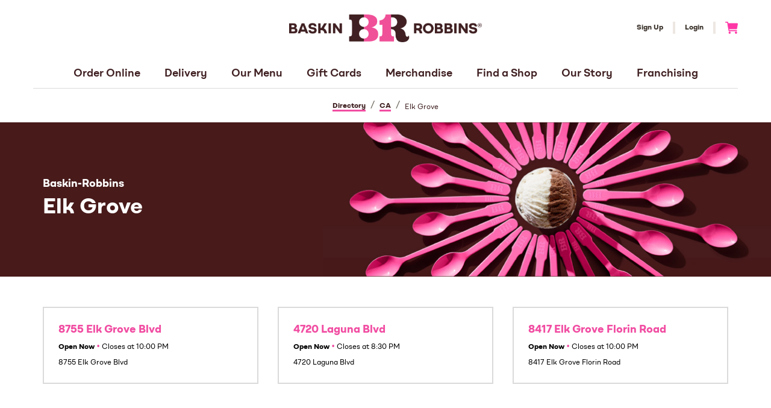

--- FILE ---
content_type: text/html; charset=utf-8
request_url: https://locations.baskinrobbins.com/ca/elk-grove
body_size: 15136
content:
<!DOCTYPE html><html lang="en"><head>
        <script>window.__INITIAL__DATA__ = {"document":{"__":{"alternateLanguageFields":["name","slug"],"entityPageSet":{"plugin":{}},"name":"city","streamId":"directory-city","templateType":"JS"},"_env":{},"_schema":{"@context":"https://schema.org","@type":"Thing","name":"Elk Grove","url":"locations.baskinrobbins.com/ca/elk-grove"},"_site":{"c_copyrightMessage":"TM & © 2026 BR IP Holder LLC. All Rights Reserved.","c_facebook":"http://www.facebook.com/BaskinRobbinsUS","c_footer":{"appDetails":{"image":{"alternateText":"Link to main site","height":100,"url":"https://a.mktgcdn.com/p/GjGmC1D6DiIK8AI2ULuJv1-2PEVH1ALafDPgFqGd_cQ/100x100.png","width":100},"link":{"label":"Get The Scoop","link":"https://www.baskinrobbins.com/en/mobile-app","linkType":"URL"},"subtitle":"Get deals, send gifts, pay with the app, and more.","title":"Even sweeter on iOS & Android"},"bottomLinks":[{"label":"Privacy Policy","link":"https://www.baskinrobbins.com/en/privacy-policy","linkType":"URL"},{"label":"Terms of Use","link":"https://www.baskinrobbins.com/en/terms-of-use","linkType":"URL"},{"label":"Do Not Sell My Personal Info","link":"https://www.baskinrobbins.com/en/do-not-sell","linkType":"URL"},{"label":"State Privacy Disclosures","link":"https://www.baskinrobbins.com/en/consumer-rights","linkType":"URL"},{"label":"Site Map","link":"https://www.baskinrobbins.com/en/site-map","linkType":"URL"},{"label":"CA Transparency in Supply Chains Act","link":"https://www.baskinrobbins.com/en/terms-of-use#transparency","linkType":"URL"},{"label":"Web Accessibility","link":"https://baskinrobbins.com/en/web-accessibility","linkType":"URL"}],"columns":[{"heading":"More Ways To BR","links":[{"label":"Merchandise","link":"http://shopbaskinrobbins.com","linkType":"URL"},{"label":"Mobile App","link":"https://www.baskinrobbins.com/en/mobile-app","linkType":"URL"},{"label":"Gift Cards","link":"https://www.baskinrobbins.com/en/gift-cards","linkType":"URL"}]},{"heading":"Join The Team","links":[{"label":"Franchising","link":"https://www.baskinrobbinsfranchising.com/","linkType":"URL"}]},{"heading":"Company Info","links":[{"label":"Our Story","link":"https://www.baskinrobbins.com/en/about-us","linkType":"URL"},{"label":"International","link":"https://www.baskinrobbins.com/en/international","linkType":"URL"},{"label":"FAQs","link":"https://www.baskinrobbins.com/en/faqs","linkType":"URL"},{"label":"Pressroom","link":"http://news.baskinrobbins.com/","linkType":"URL"}]}]},"c_gTMID":"GTM-K3XCXBK","c_header":{"links":[{"label":"Order Online","link":"https://order.baskinrobbins.com/store-selection","linkType":"URL"},{"label":"Delivery","link":"https://www.baskinrobbins.com/en/br-delivers","linkType":"URL"},{"label":"Our Menu","link":"https://www.baskinrobbins.com/en","linkType":"URL"},{"label":"Gift Cards","link":"https://www.baskinrobbins.com/en/gift-cards","linkType":"URL"},{"label":"Merchandise","link":"https://shopbaskinrobbins.com/","linkType":"URL"},{"label":"Find a Shop","link":"https://order.baskinrobbins.com/store-selection","linkType":"URL"},{"label":"Our Story","link":"https://www.baskinrobbins.com/en/about-us","linkType":"URL"},{"label":"Franchising","link":"https://www.baskinrobbinsfranchising.com/","linkType":"URL"}],"logo":{"height":936,"url":"https://a.mktgcdn.com/p/r9D1-wY3YBiraeBvRnI11vPL8HAKhlh8eOwzN3ikMd0/6441x936.png","width":6441},"mobileLogo":{"height":1870,"url":"https://a.mktgcdn.com/p/NEEbwr6WFQYGdIelSOUxrMMX-ULaDYwP4zQmaydS4AM/4233x1870.png","width":4233},"shoppingCartUrl":{"label":"Link to Shopping Cart","link":"https://order.baskinrobbins.com/cart","linkType":"URL"},"signInLink":{"label":"Login","link":"https://www.baskinrobbins.com/en/login","linkType":"URL"},"signUpLink":{"label":"Sign Up","link":"https://www.baskinrobbins.com/en/sign-up","linkType":"URL"}},"c_instagram":"https://www.instagram.com/baskinrobbins/","c_logoUrl":"https://www.baskinrobbins.com/en","c_nearbySectionAPIKey":"5e2434261fc91b2033f29359f6255121","c_tikTok":"https://www.tiktok.com/@baskinrobbins","c_twitter":"https://twitter.com/BaskinRobbins/","c_youtube":"http://www.youtube.com/user/BaskinRobbinsFan?feature=watch","id":"site-entity","meta":{"entityType":{"id":"ce_site","uid":138764},"locale":"en"},"name":"Site Entity","uid":1004049782},"_yext":{"contentDeliveryAPIDomain":"https://cdn.yextapis.com","managementAPIDomain":"https://api.yext.com","platformDomain":"https://www.yext.com"},"businessId":3738396,"c_meta":{"description":"Browse all Baskin-Robbins locations in Elk Grove to...","title":"Baskin-Robbins locations in Elk Grove | ice cream, frozen beverages, cakes"},"dm_directoryChildren":[{"address":{"city":"Elk Grove","countryCode":"US","line1":"8755 Elk Grove Blvd","postalCode":"95624","region":"CA","sublocality":"Sacramento"},"hours":{"friday":{"openIntervals":[{"end":"22:00","start":"11:00"}]},"monday":{"openIntervals":[{"end":"22:00","start":"11:00"}]},"saturday":{"openIntervals":[{"end":"22:00","start":"11:00"}]},"sunday":{"openIntervals":[{"end":"22:00","start":"11:00"}]},"thursday":{"openIntervals":[{"end":"22:00","start":"11:00"}]},"tuesday":{"openIntervals":[{"end":"22:00","start":"11:00"}]},"wednesday":{"openIntervals":[{"end":"22:00","start":"11:00"}]}},"name":"Baskin-Robbins","slug":"ca/elk-grove/8755-elk-grove-blvd-361166-br"},{"address":{"city":"Elk Grove","countryCode":"US","extraDescription":"Suite 10","line1":"4720 Laguna Blvd","line2":"Suite 10","postalCode":"95758","region":"CA","sublocality":"Sacramento"},"hours":{"friday":{"openIntervals":[{"end":"21:00","start":"10:00"}]},"monday":{"openIntervals":[{"end":"20:30","start":"10:00"}]},"saturday":{"openIntervals":[{"end":"21:00","start":"10:00"}]},"sunday":{"openIntervals":[{"end":"20:30","start":"10:00"}]},"thursday":{"openIntervals":[{"end":"20:30","start":"10:00"}]},"tuesday":{"openIntervals":[{"end":"20:30","start":"10:00"}]},"wednesday":{"openIntervals":[{"end":"20:30","start":"10:00"}]}},"name":"Baskin-Robbins","slug":"ca/elk-grove/4720-laguna-blvd-333016-br"},{"address":{"city":"Elk Grove","countryCode":"US","line1":"8417 Elk Grove Florin Road","postalCode":"95624","region":"CA","sublocality":"Sacramento"},"hours":{"friday":{"openIntervals":[{"end":"23:00","start":"10:00"}]},"monday":{"openIntervals":[{"end":"22:00","start":"10:00"}]},"saturday":{"openIntervals":[{"end":"23:00","start":"10:00"}]},"sunday":{"openIntervals":[{"end":"21:00","start":"10:00"}]},"thursday":{"openIntervals":[{"end":"22:00","start":"10:00"}]},"tuesday":{"openIntervals":[{"end":"22:00","start":"10:00"}]},"wednesday":{"openIntervals":[{"end":"22:00","start":"10:00"}]}},"name":"Baskin-Robbins","slug":"ca/elk-grove/8417-elk-grove-florin-road-336687-br"}],"dm_directoryParents":[{"name":"Directory","slug":"index.html"},{"name":"CA","slug":"ca"},{"name":"Elk Grove","slug":""}],"id":"defaultDirectory_ca_elk_grove","locale":"en","meta":{"entityType":{"id":"ce_city","uid":138761},"locale":"en"},"name":"Elk Grove","siteDomain":"locations.baskinrobbins.com","siteId":59780,"siteInternalHostName":"locations.baskinrobbins.com","slug":"ca/elk-grove","uid":1004048356},"__meta":{"manifest":{"bundlePaths":{"city":"assets/server/city.b4bee238.js","index":"assets/server/index.0ce6b0cc.js","region":"assets/server/region.fdbd23c2.js","robots":"assets/server/robots.8eb75ad3.js","root":"assets/server/root.9fdbe02d.js"},"projectFilepaths":{"templatesRoot":"src/templates","distRoot":"dist","hydrationBundleOutputRoot":"dist/hydration_templates","serverBundleOutputRoot":"dist/assets/server"},"bundlerManifest":{"node_modules/@yext/pages/dist/vite-plugin/build/buildStart/rendering/renderer.js":{"file":"assets/renderer/templateRenderer.js","src":"node_modules/@yext/pages/dist/vite-plugin/build/buildStart/rendering/renderer.js","isEntry":true,"imports":["_yext-4596511b.js","_react-ae8e23ba.js"]},"src/assets/images/chev.svg":{"file":"assets/static/chev-48a2f787.svg","src":"src/assets/images/chev.svg"},"src/assets/images/directory_arrow.svg":{"file":"assets/static/directory_arrow-8aa5cdf5.svg","src":"src/assets/images/directory_arrow.svg"},"src/assets/images/capuccino.png":{"file":"assets/static/capuccino-734598ab.png","src":"src/assets/images/capuccino.png"},"src/assets/images/close.png":{"file":"assets/static/close-c3ac9c13.png","src":"src/assets/images/close.png"},"src/assets/images/directory_hero.png":{"file":"assets/static/directory_hero-2ff496bb.png","src":"src/assets/images/directory_hero.png"},"src/assets/images/circlePhone.png":{"file":"assets/static/circlePhone-9dc60767.png","src":"src/assets/images/circlePhone.png"},"src/assets/images/apple.svg":{"file":"assets/static/apple-bd33e3d3.svg","src":"src/assets/images/apple.svg"},"src/assets/images/google.svg":{"file":"assets/static/google-ae35b0cb.svg","src":"src/assets/images/google.svg"},"src/assets/images/bang.svg":{"file":"assets/static/bang-eb4f2973.svg","src":"src/assets/images/bang.svg"},"src/assets/images/doordash.png":{"file":"assets/static/doordash-1c2deaa3.png","src":"src/assets/images/doordash.png"},"src/assets/images/ubereats.png":{"file":"assets/static/ubereats-2fdd5e4f.png","src":"src/assets/images/ubereats.png"},"src/assets/images/iceCreamCookie.png":{"file":"assets/static/iceCreamCookie-7eeff6b4.png","src":"src/assets/images/iceCreamCookie.png"},"src/assets/images/postmates.png":{"file":"assets/static/postmates-c59ac726.png","src":"src/assets/images/postmates.png"},"src/assets/fonts/BaskinRobbinsOmny-SemiBold.ttf":{"file":"assets/static/BaskinRobbinsOmny-SemiBold-e97d1af2.ttf","src":"src/assets/fonts/BaskinRobbinsOmny-SemiBold.ttf"},"src/assets/fonts/BaskinRobbinsOmny-Medium.ttf":{"file":"assets/static/BaskinRobbinsOmny-Medium-f7b74877.ttf","src":"src/assets/fonts/BaskinRobbinsOmny-Medium.ttf"},"src/assets/fonts/BaskinRobbinsOmny-Bold.ttf":{"file":"assets/static/BaskinRobbinsOmny-Bold-dafced77.ttf","src":"src/assets/fonts/BaskinRobbinsOmny-Bold.ttf"},"src/assets/fonts/BaskinRobbinsOmny-Regular.ttf":{"file":"assets/static/BaskinRobbinsOmny-Regular-d1b228e1.ttf","src":"src/assets/fonts/BaskinRobbinsOmny-Regular.ttf"},"src/assets/fonts/BaskinRobbinsOmny-Black.ttf":{"file":"assets/static/BaskinRobbinsOmny-Black-93aef1fa.ttf","src":"src/assets/fonts/BaskinRobbinsOmny-Black.ttf"},"src/assets/fonts/BaskinRobbinsOmny-Thin.ttf":{"file":"assets/static/BaskinRobbinsOmny-Thin-e57ec2e8.ttf","src":"src/assets/fonts/BaskinRobbinsOmny-Thin.ttf"},"src/assets/fonts/BaskinRobbinsOmny-Light.ttf":{"file":"assets/static/BaskinRobbinsOmny-Light-3fdb3ee6.ttf","src":"src/assets/fonts/BaskinRobbinsOmny-Light.ttf"},"src/assets/fonts/EamesCenturyModern-Black.woff":{"file":"assets/static/EamesCenturyModern-Black-f45f2112.woff","src":"src/assets/fonts/EamesCenturyModern-Black.woff"},"src/assets/fonts/EamesCenturyModern-Bold.woff":{"file":"assets/static/EamesCenturyModern-Bold-5cd38cf5.woff","src":"src/assets/fonts/EamesCenturyModern-Bold.woff"},"src/templates/city.tsx":{"file":"assets/server/city.b4bee238.js","src":"src/templates/city.tsx","isEntry":true,"imports":["_DirectoryCard-95713851.js","_directory-e89bf858.js","_yext-4596511b.js","_react-ae8e23ba.js","_yextSearch-68ad7b57.js"]},"dist/hydration_templates/city.tsx":{"file":"assets/hydrate/city.ed5b8319.js","src":"dist/hydration_templates/city.tsx","isEntry":true,"imports":["_react-ae8e23ba.js","src/templates/city.tsx","_yext-4596511b.js","_DirectoryCard-95713851.js","_yextSearch-68ad7b57.js","_directory-e89bf858.js"]},"src/templates/index.tsx":{"file":"assets/server/index.0ce6b0cc.js","src":"src/templates/index.tsx","isEntry":true,"imports":["_DirectoryCard-95713851.js","_react-ae8e23ba.js","_yext-4596511b.js","_yextSearch-68ad7b57.js"],"css":["assets/static/index-f3b8ec13.css"],"assets":["assets/static/circlePhone-9dc60767.png","assets/static/apple-bd33e3d3.svg","assets/static/google-ae35b0cb.svg","assets/static/bang-eb4f2973.svg","assets/static/iceCreamCookie-7eeff6b4.png","assets/static/doordash-1c2deaa3.png","assets/static/ubereats-2fdd5e4f.png","assets/static/postmates-c59ac726.png"]},"dist/hydration_templates/index.tsx":{"file":"assets/hydrate/index.7436135c.js","src":"dist/hydration_templates/index.tsx","isEntry":true,"imports":["_react-ae8e23ba.js","src/templates/index.tsx","_yext-4596511b.js","_DirectoryCard-95713851.js","_yextSearch-68ad7b57.js"]},"src/templates/region.tsx":{"file":"assets/server/region.fdbd23c2.js","src":"src/templates/region.tsx","isEntry":true,"imports":["_DirectoryCard-95713851.js","_directory-e89bf858.js","_yext-4596511b.js","_react-ae8e23ba.js","_yextSearch-68ad7b57.js"]},"dist/hydration_templates/region.tsx":{"file":"assets/hydrate/region.6c6ec0a8.js","src":"dist/hydration_templates/region.tsx","isEntry":true,"imports":["_react-ae8e23ba.js","src/templates/region.tsx","_yext-4596511b.js","_DirectoryCard-95713851.js","_yextSearch-68ad7b57.js","_directory-e89bf858.js"]},"src/templates/robots.ts":{"file":"assets/server/robots.8eb75ad3.js","src":"src/templates/robots.ts","isEntry":true},"src/templates/root.tsx":{"file":"assets/server/root.9fdbe02d.js","src":"src/templates/root.tsx","isEntry":true,"imports":["_DirectoryCard-95713851.js","_directory-e89bf858.js","_yext-4596511b.js","_react-ae8e23ba.js","_yextSearch-68ad7b57.js"]},"dist/hydration_templates/root.tsx":{"file":"assets/hydrate/root.fcff3ee8.js","src":"dist/hydration_templates/root.tsx","isEntry":true,"imports":["_react-ae8e23ba.js","src/templates/root.tsx","_yext-4596511b.js","_DirectoryCard-95713851.js","_yextSearch-68ad7b57.js","_directory-e89bf858.js"]},"_react-ae8e23ba.js":{"file":"assets/static/react-ae8e23ba.js"},"_yext-4596511b.js":{"file":"assets/static/yext-4596511b.js","imports":["_react-ae8e23ba.js"]},"_yextSearch-68ad7b57.js":{"file":"assets/static/yextSearch-68ad7b57.js","imports":["_react-ae8e23ba.js","_yext-4596511b.js"]},"_DirectoryCard-95713851.js":{"file":"assets/static/DirectoryCard-95713851.js","imports":["_yext-4596511b.js","_react-ae8e23ba.js","_yextSearch-68ad7b57.js"],"css":["assets/static/DirectoryCard-7dba3a7a.css"],"assets":["assets/static/capuccino-734598ab.png","assets/static/close-c3ac9c13.png","assets/static/chev-48a2f787.svg","assets/static/BaskinRobbinsOmny-Black-93aef1fa.ttf","assets/static/BaskinRobbinsOmny-Bold-dafced77.ttf","assets/static/BaskinRobbinsOmny-SemiBold-e97d1af2.ttf","assets/static/BaskinRobbinsOmny-Medium-f7b74877.ttf","assets/static/BaskinRobbinsOmny-Regular-d1b228e1.ttf","assets/static/BaskinRobbinsOmny-Light-3fdb3ee6.ttf","assets/static/BaskinRobbinsOmny-Thin-e57ec2e8.ttf","assets/static/EamesCenturyModern-Black-f45f2112.woff","assets/static/EamesCenturyModern-Bold-5cd38cf5.woff"]},"_directory-e89bf858.js":{"file":"assets/static/directory-e89bf858.js","imports":["_DirectoryCard-95713851.js","_yext-4596511b.js","_react-ae8e23ba.js"],"assets":["assets/static/directory_hero-2ff496bb.png","assets/static/directory_arrow-8aa5cdf5.svg"]},"src/templates/index.css":{"file":"assets/static/index-f3b8ec13.css","src":"src/templates/index.css"},"DirectoryCard.css":{"file":"assets/static/DirectoryCard-7dba3a7a.css","src":"DirectoryCard.css"}}}},"path":"ca/elk-grove","relativePrefixToRoot":"../"}</script>
        <link rel="stylesheet" href="../assets/static/DirectoryCard-7dba3a7a.css"/>
        <title>Baskin-Robbins locations in Elk Grove | ice cream, frozen beverages, cakes</title>
    <meta charset="UTF-8"/>
    <meta name="viewport" content="width=device-width, initial-scale=1, maximum-scale=5"/>
    <meta name="description" content="Browse all Baskin-Robbins locations in Elk Grove to..."/>
<meta property="og:title" content="Baskin-Robbins locations in Elk Grove | ice cream, frozen beverages, cakes"/>
<meta property="og:description" content="Browse all Baskin-Robbins locations in Elk Grove to..."/>
<meta property="og:url" content="https://locations.baskinrobbins.com/ca/elk-grove"/>
<link rel="canonical" href="https://locations.baskinrobbins.com/ca/elk-grove"/>
<link rel="shortcut icon" type="image/ico" href="[data-uri]"/>
<meta http-equiv="X-UA-Compatible" content="IE=edge"/>
<meta rel="dns-prefetch" href="//www.yext-pixel.com"/>
<meta rel="dns-prefetch" href="//a.cdnmktg.com"/>
<meta rel="dns-prefetch" href="//a.mktgcdn.com"/>
<meta rel="dns-prefetch" href="//dynl.mktgcdn.com"/>
<meta rel="dns-prefetch" href="//dynm.mktgcdn.com"/>
<meta rel="dns-prefetch" href="//www.google-analytics.com"/>
<meta name="format-detection" content="telephone=no"/>
<meta property="og:type" content="website"/>
<meta property="twitter:card" content="summary"/>
    <script>window.yextAnalyticsEnabled=false;window.enableYextAnalytics=()=>{window.yextAnalyticsEnabled=true}</script>
<script type="application/ld+json">
  {"@graph":[null,null,{"@context":"http://www.schema.org","@type":"BreadcrumbList","itemListElement":[{"@type":"ListItem","name":"Directory","position":1,"item":{"@type":"Thing","@id":"../index.html"}},{"@type":"ListItem","name":"CA","position":2,"item":{"@type":"Thing","@id":"../ca"}},{"@type":"ListItem","name":"Elk Grove","position":3,"item":{"@type":"Thing","@id":"../"}}]}]}
  </script>
    <!-- Google Tag Manager -->
    <script>(function(w,d,s,l,i){w[l]=w[l]||[];w[l].push({'gtm.start':
    new Date().getTime(),event:'gtm.js'});var f=d.getElementsByTagName(s)[0],
    j=d.createElement(s),dl=l!='dataLayer'?'&l='+l:'';j.async=true;j.src=
    'https://www.googletagmanager.com/gtm.js?id='+i+dl;f.parentNode.insertBefore(j,f);
    })(window,document,'script','dataLayer','GTM-K3XCXBK');</script>
    <!-- End Google Tag Manager -->
    <script>var IS_PRODUCTION = true;var PRODUCTION_DOMAINS = JSON.parse("{\"primary\":\"locations.baskinrobbins.com\",\"aliases\":[]}");</script></head>
    <body>
        <div id="reactele"><header class="Header relative"><div class="container py-5 flex sm:items-center justify-between sm:flex-col sm:pb-2 sm:pt-6 sm:relative"><button class="flex sm:hidden text-primary"><img src="[data-uri]" class="w-[28px]" alt=""/><span class="sr-only">Toggle Header Menu</span></button><a class="Link Header-logoLink" href="https://www.baskinrobbins.com/en" style="unicode-bidi:bidi-override;direction:ltr"><div class="hidden sm:flex w-[320px] sm:mb-6"><img style="object-fit:cover;object-position:center;max-width:6441px;width:100%;aspect-ratio:6441 / 936" src="https://dynl.mktgcdn.com/p/r9D1-wY3YBiraeBvRnI11vPL8HAKhlh8eOwzN3ikMd0/500x500" srcset="https://dynl.mktgcdn.com/p/r9D1-wY3YBiraeBvRnI11vPL8HAKhlh8eOwzN3ikMd0/100x15 100w, https://dynl.mktgcdn.com/p/r9D1-wY3YBiraeBvRnI11vPL8HAKhlh8eOwzN3ikMd0/320x47 320w, https://dynl.mktgcdn.com/p/r9D1-wY3YBiraeBvRnI11vPL8HAKhlh8eOwzN3ikMd0/640x93 640w, https://dynl.mktgcdn.com/p/r9D1-wY3YBiraeBvRnI11vPL8HAKhlh8eOwzN3ikMd0/960x140 960w, https://dynl.mktgcdn.com/p/r9D1-wY3YBiraeBvRnI11vPL8HAKhlh8eOwzN3ikMd0/1280x186 1280w, https://dynl.mktgcdn.com/p/r9D1-wY3YBiraeBvRnI11vPL8HAKhlh8eOwzN3ikMd0/1920x279 1920w" sizes="(max-width: 640px) 100px, (max-width: 768px) 320px, (max-width: 1024px) 640px, (max-width: 1280px) 960px, (max-width: 1536px) 1280px, 1920px" loading="lazy" alt=""/></div><div class="flex sm:hidden w-[68px] h-[30px] sm:mb-6"><img style="object-fit:cover;object-position:center;max-width:4233px;width:100%;aspect-ratio:4233 / 1870" src="https://dynl.mktgcdn.com/p/NEEbwr6WFQYGdIelSOUxrMMX-ULaDYwP4zQmaydS4AM/500x500" srcset="https://dynl.mktgcdn.com/p/NEEbwr6WFQYGdIelSOUxrMMX-ULaDYwP4zQmaydS4AM/100x44 100w, https://dynl.mktgcdn.com/p/NEEbwr6WFQYGdIelSOUxrMMX-ULaDYwP4zQmaydS4AM/320x141 320w, https://dynl.mktgcdn.com/p/NEEbwr6WFQYGdIelSOUxrMMX-ULaDYwP4zQmaydS4AM/640x283 640w, https://dynl.mktgcdn.com/p/NEEbwr6WFQYGdIelSOUxrMMX-ULaDYwP4zQmaydS4AM/960x424 960w, https://dynl.mktgcdn.com/p/NEEbwr6WFQYGdIelSOUxrMMX-ULaDYwP4zQmaydS4AM/1280x565 1280w, https://dynl.mktgcdn.com/p/NEEbwr6WFQYGdIelSOUxrMMX-ULaDYwP4zQmaydS4AM/1920x848 1920w" sizes="(max-width: 640px) 100px, (max-width: 768px) 320px, (max-width: 1024px) 640px, (max-width: 1280px) 960px, (max-width: 1536px) 1280px, 1920px" loading="lazy" alt=""/></div></a><div class="flex items-center sm:absolute sm:right-0 sm:top-9"><a class="Link hidden sm:block px-4 border-r-4 border-brand-gray-900 text-xs leading-[20px] font-bold text-brand-tertiary" href="https://www.baskinrobbins.com/en/sign-up" style="unicode-bidi:bidi-override;direction:ltr">Sign Up</a><a class="Link hidden sm:block px-4 border-r-4 border-brand-gray-900 text-xs leading-[20px] font-bold text-brand-tertiary" href="https://www.baskinrobbins.com/en/login" style="unicode-bidi:bidi-override;direction:ltr">Login</a><a class="Link" href="https://order.baskinrobbins.com/cart" style="unicode-bidi:bidi-override;direction:ltr"><img src="[data-uri]" alt="Link to Shopping Cart" class="ml-4 h-[20px]"/><span class="sr-only">Go to Cart</span></a></div><div class="hidden sm:flex items-center"><ul class="flex flex-wrap"><li><a class="Link inline-block Link--header Heading--brow mx-5 mt-4 mb-1" href="https://order.baskinrobbins.com/store-selection" style="unicode-bidi:bidi-override;direction:ltr">Order Online</a></li><li><a class="Link inline-block Link--header Heading--brow mx-5 mt-4 mb-1" href="https://www.baskinrobbins.com/en/br-delivers" style="unicode-bidi:bidi-override;direction:ltr">Delivery</a></li><li><a class="Link inline-block Link--header Heading--brow mx-5 mt-4 mb-1" href="https://www.baskinrobbins.com/en" style="unicode-bidi:bidi-override;direction:ltr">Our Menu</a></li><li><a class="Link inline-block Link--header Heading--brow mx-5 mt-4 mb-1" href="https://www.baskinrobbins.com/en/gift-cards" style="unicode-bidi:bidi-override;direction:ltr">Gift Cards</a></li><li><a class="Link inline-block Link--header Heading--brow mx-5 mt-4 mb-1" href="https://shopbaskinrobbins.com/" style="unicode-bidi:bidi-override;direction:ltr">Merchandise</a></li><li><a class="Link inline-block Link--header Heading--brow mx-5 mt-4 mb-1" href="https://order.baskinrobbins.com/store-selection" style="unicode-bidi:bidi-override;direction:ltr">Find a Shop</a></li><li><a class="Link inline-block Link--header Heading--brow mx-5 mt-4 mb-1" href="https://www.baskinrobbins.com/en/about-us" style="unicode-bidi:bidi-override;direction:ltr">Our Story</a></li><li><a class="Link inline-block Link--header Heading--brow mx-5 mt-4 mb-1" href="https://www.baskinrobbinsfranchising.com/" style="unicode-bidi:bidi-override;direction:ltr">Franchising</a></li></ul></div></div><div class="hidden absolute top-full left-0 right-0 h-screen bg-white"><ul class="flex flex-col"><li><a class="Link Link--header px-4 block" href="https://order.baskinrobbins.com/store-selection" style="unicode-bidi:bidi-override;direction:ltr">Order Online</a></li><li><a class="Link Link--header px-4 block" href="https://www.baskinrobbins.com/en/br-delivers" style="unicode-bidi:bidi-override;direction:ltr">Delivery</a></li><li><a class="Link Link--header px-4 block" href="https://www.baskinrobbins.com/en" style="unicode-bidi:bidi-override;direction:ltr">Our Menu</a></li><li><a class="Link Link--header px-4 block" href="https://www.baskinrobbins.com/en/gift-cards" style="unicode-bidi:bidi-override;direction:ltr">Gift Cards</a></li><li><a class="Link Link--header px-4 block" href="https://shopbaskinrobbins.com/" style="unicode-bidi:bidi-override;direction:ltr">Merchandise</a></li><li><a class="Link Link--header px-4 block" href="https://order.baskinrobbins.com/store-selection" style="unicode-bidi:bidi-override;direction:ltr">Find a Shop</a></li><li><a class="Link Link--header px-4 block" href="https://www.baskinrobbins.com/en/about-us" style="unicode-bidi:bidi-override;direction:ltr">Our Story</a></li><li><a class="Link Link--header px-4 block" href="https://www.baskinrobbinsfranchising.com/" style="unicode-bidi:bidi-override;direction:ltr">Franchising</a></li></ul><div class="flex justify-center items-center pt-[72px] px-4 pb-3"><a class="Link" href="https://www.instagram.com/baskinrobbins/" style="unicode-bidi:bidi-override;direction:ltr"><svg stroke="currentColor" fill="currentColor" stroke-width="0" viewBox="0 0 448 512" class="w-7 h-7 mx-4 text-[#000]" height="1em" width="1em" xmlns="http://www.w3.org/2000/svg"><path d="M224.1 141c-63.6 0-114.9 51.3-114.9 114.9s51.3 114.9 114.9 114.9S339 319.5 339 255.9 287.7 141 224.1 141zm0 189.6c-41.1 0-74.7-33.5-74.7-74.7s33.5-74.7 74.7-74.7 74.7 33.5 74.7 74.7-33.6 74.7-74.7 74.7zm146.4-194.3c0 14.9-12 26.8-26.8 26.8-14.9 0-26.8-12-26.8-26.8s12-26.8 26.8-26.8 26.8 12 26.8 26.8zm76.1 27.2c-1.7-35.9-9.9-67.7-36.2-93.9-26.2-26.2-58-34.4-93.9-36.2-37-2.1-147.9-2.1-184.9 0-35.8 1.7-67.6 9.9-93.9 36.1s-34.4 58-36.2 93.9c-2.1 37-2.1 147.9 0 184.9 1.7 35.9 9.9 67.7 36.2 93.9s58 34.4 93.9 36.2c37 2.1 147.9 2.1 184.9 0 35.9-1.7 67.7-9.9 93.9-36.2 26.2-26.2 34.4-58 36.2-93.9 2.1-37 2.1-147.8 0-184.8zM398.8 388c-7.8 19.6-22.9 34.7-42.6 42.6-29.5 11.7-99.5 9-132.1 9s-102.7 2.6-132.1-9c-19.6-7.8-34.7-22.9-42.6-42.6-11.7-29.5-9-99.5-9-132.1s-2.6-102.7 9-132.1c7.8-19.6 22.9-34.7 42.6-42.6 29.5-11.7 99.5-9 132.1-9s102.7-2.6 132.1 9c19.6 7.8 34.7 22.9 42.6 42.6 11.7 29.5 9 99.5 9 132.1s2.7 102.7-9 132.1z"></path></svg><span class="sr-only">Instagram</span></a><a class="Link" href="https://www.tiktok.com/@baskinrobbins" style="unicode-bidi:bidi-override;direction:ltr"><svg stroke="currentColor" fill="currentColor" stroke-width="0" viewBox="0 0 448 512" class="w-7 h-7 mx-4 text-[#000]" height="1em" width="1em" xmlns="http://www.w3.org/2000/svg"><path d="M448,209.91a210.06,210.06,0,0,1-122.77-39.25V349.38A162.55,162.55,0,1,1,185,188.31V278.2a74.62,74.62,0,1,0,52.23,71.18V0l88,0a121.18,121.18,0,0,0,1.86,22.17h0A122.18,122.18,0,0,0,381,102.39a121.43,121.43,0,0,0,67,20.14Z"></path></svg><span class="sr-only">TikTok</span></a><a class="Link" href="http://www.facebook.com/BaskinRobbinsUS" style="unicode-bidi:bidi-override;direction:ltr"><svg stroke="currentColor" fill="currentColor" stroke-width="0" viewBox="0 0 512 512" class="w-7 h-7 mx-4 text-[#3578EA]" height="1em" width="1em" xmlns="http://www.w3.org/2000/svg"><path d="M504 256C504 119 393 8 256 8S8 119 8 256c0 123.78 90.69 226.38 209.25 245V327.69h-63V256h63v-54.64c0-62.15 37-96.48 93.67-96.48 27.14 0 55.52 4.84 55.52 4.84v61h-31.28c-30.8 0-40.41 19.12-40.41 38.73V256h68.78l-11 71.69h-57.78V501C413.31 482.38 504 379.78 504 256z"></path></svg><span class="sr-only">Facebook</span></a><a class="Link" href="https://twitter.com/BaskinRobbins/" style="unicode-bidi:bidi-override;direction:ltr"><svg stroke="currentColor" fill="currentColor" stroke-width="0" viewBox="0 0 512 512" class="w-7 h-7 mx-4 text-[#OOO]" height="1em" width="1em" xmlns="http://www.w3.org/2000/svg"><path d="M389.2 48h70.6L305.6 224.2 487 464H345L233.7 318.6 106.5 464H35.8L200.7 275.5 26.8 48H172.4L272.9 180.9 389.2 48zM364.4 421.8h39.1L151.1 88h-42L364.4 421.8z"></path></svg><span class="sr-only">Twitter</span></a><a class="Link" href="http://www.youtube.com/user/BaskinRobbinsFan?feature=watch" style="unicode-bidi:bidi-override;direction:ltr"><svg stroke="currentColor" fill="currentColor" stroke-width="0" viewBox="0 0 576 512" class="w-7 h-7 mx-4 text-[#EB3223]" height="1em" width="1em" xmlns="http://www.w3.org/2000/svg"><path d="M549.655 124.083c-6.281-23.65-24.787-42.276-48.284-48.597C458.781 64 288 64 288 64S117.22 64 74.629 75.486c-23.497 6.322-42.003 24.947-48.284 48.597-11.412 42.867-11.412 132.305-11.412 132.305s0 89.438 11.412 132.305c6.281 23.65 24.787 41.5 48.284 47.821C117.22 448 288 448 288 448s170.78 0 213.371-11.486c23.497-6.321 42.003-24.171 48.284-47.821 11.412-42.867 11.412-132.305 11.412-132.305s0-89.438-11.412-132.305zm-317.51 213.508V175.185l142.739 81.205-142.739 81.201z"></path></svg><span class="sr-only">YouTube</span></a></div></div></header><nav class="Breadcrumbs sm:py-4 border-t border-brand-gray-700 container hidden sm:block" aria-label="Breadcrumb"><ol class="flex flex-wrap w-full gap-2 justify-start sm:justify-center items-end py-8 px-4 sm:p-0"><li class="text-xs text-brand-fourth"><a class="Link Link--breadcrumbs" href="../index.html" style="unicode-bidi:bidi-override;direction:ltr"><span>Directory</span></a><span class="mx-2 text-brand-gray-600 text-base">/</span></li><li class="text-xs text-brand-fourth"><a class="Link Link--breadcrumbs" href="../ca" style="unicode-bidi:bidi-override;direction:ltr"><span>CA</span></a><span class="mx-2 text-brand-gray-600 text-base">/</span></li><li class="text-xs text-brand-fourth"><span>Elk Grove</span></li></ol></nav><div class="DirectoryHero bg-brand-mid-brown p-8 relative sm:p-0 sm:h-[256px]"><img src="/assets/static/directory_hero-2ff496bb.png" alt="" loading="lazy" class="Directory-image hidden sm:block absolute right-0 top-0 h-full"/><div class="container relative h-full flex justify-center items-center sm:justify-start sm:z-1"><h1 class="text-center sm:inline-block sm:text-left sm:-m-4 sm:p-4 sm:w-auto sm:bg-brand-mid-brown"><div class="Heading Heading--sub text-white">Baskin-Robbins</div><div class="Heading Heading--head text-white pt-2">Elk Grove</div></h1></div></div><div class="container mt-4 mb-8 sm:my-[50px]"><ul class="flex flex-wrap -m-4"><li class="p-4 w-full sm:w-1/2 md:w-1/3"><a class="Link Directorycard block bg-white p-6 border-2 border-brand-gray-700 hover:border-brand-secondary h-full" href="../ca/elk-grove/8755-elk-grove-blvd-361166-br" style="unicode-bidi:bidi-override;direction:ltr"><h3 class="Heading--brow font-bold text-brand-secondary flex">8755 Elk Grove Blvd<img class="ml-2 sm:hidden" src="/assets/static/chev-48a2f787.svg" alt=""/></h3><div class="mt-2 text-xs"></div><div class="mt-2 text-xs"><div><div><span> <!-- -->8755 Elk Grove Blvd</span></div></div></div></a></li><li class="p-4 w-full sm:w-1/2 md:w-1/3"><a class="Link Directorycard block bg-white p-6 border-2 border-brand-gray-700 hover:border-brand-secondary h-full" href="../ca/elk-grove/4720-laguna-blvd-333016-br" style="unicode-bidi:bidi-override;direction:ltr"><h3 class="Heading--brow font-bold text-brand-secondary flex">4720 Laguna Blvd<img class="ml-2 sm:hidden" src="/assets/static/chev-48a2f787.svg" alt=""/></h3><div class="mt-2 text-xs"></div><div class="mt-2 text-xs"><div><div><span> <!-- -->4720 Laguna Blvd</span></div></div></div></a></li><li class="p-4 w-full sm:w-1/2 md:w-1/3"><a class="Link Directorycard block bg-white p-6 border-2 border-brand-gray-700 hover:border-brand-secondary h-full" href="../ca/elk-grove/8417-elk-grove-florin-road-336687-br" style="unicode-bidi:bidi-override;direction:ltr"><h3 class="Heading--brow font-bold text-brand-secondary flex">8417 Elk Grove Florin Road<img class="ml-2 sm:hidden" src="/assets/static/chev-48a2f787.svg" alt=""/></h3><div class="mt-2 text-xs"></div><div class="mt-2 text-xs"><div><div><span> <!-- -->8417 Elk Grove Florin Road</span></div></div></div></a></li></ul></div><nav class="Breadcrumbs sm:py-4 border-t border-brand-gray-700 container sm:hidden" aria-label="Breadcrumb"><ol class="flex flex-wrap w-full gap-2 justify-start sm:justify-center items-end py-8 px-4 sm:p-0"><li class="text-xs text-brand-fourth"><a class="Link Link--breadcrumbs" href="../index.html" style="unicode-bidi:bidi-override;direction:ltr"><span>Directory</span></a><span class="mx-2 text-brand-gray-600 text-base">/</span></li><li class="text-xs text-brand-fourth"><a class="Link Link--breadcrumbs" href="../ca" style="unicode-bidi:bidi-override;direction:ltr"><span>CA</span></a><span class="mx-2 text-brand-gray-600 text-base">/</span></li><li class="text-xs text-brand-fourth"><span>Elk Grove</span></li></ol></nav><footer class="Footer border-t border-brand-gray-700 bg-brand-gray-800 md:border-none"><div class="py-8 px-4 sm:px-12 md:px-4 md:py-16 lg:px-12 xl:px-24"><div class="flex flex-col md:flex-row items-center justify-between"><div class="flex flex-col sm:flex-row justify-between w-full sm:mb-8 md:mb-auto sm:gap-4 md:w-1/3 lg:w-1/2"><div class="flex flex-col w-full pb-8 mb-auto"><h2 class="Heading--sub text-brand-fourth font-bold pb-3">More Ways To BR</h2><a class="Link Link--footer mb-4 sm:mb-0 sm:mr-4" href="http://shopbaskinrobbins.com" style="unicode-bidi:bidi-override;direction:ltr">Merchandise</a><a class="Link Link--footer mb-4 sm:mb-0 sm:mr-4" href="https://www.baskinrobbins.com/en/mobile-app" style="unicode-bidi:bidi-override;direction:ltr">Mobile App</a><a class="Link Link--footer mb-4 sm:mb-0 sm:mr-4" href="https://www.baskinrobbins.com/en/gift-cards" style="unicode-bidi:bidi-override;direction:ltr">Gift Cards</a></div><div class="flex flex-col w-full pb-8 mb-auto"><h2 class="Heading--sub text-brand-fourth font-bold pb-3">Join The Team</h2><a class="Link Link--footer mb-4 sm:mb-0 sm:mr-4" href="https://www.baskinrobbinsfranchising.com/" style="unicode-bidi:bidi-override;direction:ltr">Franchising</a></div><div class="flex flex-col w-full pb-8 mb-auto"><h2 class="Heading--sub text-brand-fourth font-bold pb-3">Company Info</h2><a class="Link Link--footer mb-4 sm:mb-0 sm:mr-4" href="https://www.baskinrobbins.com/en/about-us" style="unicode-bidi:bidi-override;direction:ltr">Our Story</a><a class="Link Link--footer mb-4 sm:mb-0 sm:mr-4" href="https://www.baskinrobbins.com/en/international" style="unicode-bidi:bidi-override;direction:ltr">International</a><a class="Link Link--footer mb-4 sm:mb-0 sm:mr-4" href="https://www.baskinrobbins.com/en/faqs" style="unicode-bidi:bidi-override;direction:ltr">FAQs</a><a class="Link Link--footer mb-4 sm:mb-0 sm:mr-4" href="http://news.baskinrobbins.com/" style="unicode-bidi:bidi-override;direction:ltr">Pressroom</a></div></div><div class="mb-8 px-4 flex flex-row items-center justify-center sm:mb-12 sm:justify-end md:w-1/2 lg:w-1/4 md:mb-auto"><a class="Link" href="https://www.instagram.com/baskinrobbins/" style="unicode-bidi:bidi-override;direction:ltr"><svg stroke="currentColor" fill="currentColor" stroke-width="0" viewBox="0 0 448 512" class="w-7 h-7 mx-4 text-[#000]" height="1em" width="1em" xmlns="http://www.w3.org/2000/svg"><path d="M224.1 141c-63.6 0-114.9 51.3-114.9 114.9s51.3 114.9 114.9 114.9S339 319.5 339 255.9 287.7 141 224.1 141zm0 189.6c-41.1 0-74.7-33.5-74.7-74.7s33.5-74.7 74.7-74.7 74.7 33.5 74.7 74.7-33.6 74.7-74.7 74.7zm146.4-194.3c0 14.9-12 26.8-26.8 26.8-14.9 0-26.8-12-26.8-26.8s12-26.8 26.8-26.8 26.8 12 26.8 26.8zm76.1 27.2c-1.7-35.9-9.9-67.7-36.2-93.9-26.2-26.2-58-34.4-93.9-36.2-37-2.1-147.9-2.1-184.9 0-35.8 1.7-67.6 9.9-93.9 36.1s-34.4 58-36.2 93.9c-2.1 37-2.1 147.9 0 184.9 1.7 35.9 9.9 67.7 36.2 93.9s58 34.4 93.9 36.2c37 2.1 147.9 2.1 184.9 0 35.9-1.7 67.7-9.9 93.9-36.2 26.2-26.2 34.4-58 36.2-93.9 2.1-37 2.1-147.8 0-184.8zM398.8 388c-7.8 19.6-22.9 34.7-42.6 42.6-29.5 11.7-99.5 9-132.1 9s-102.7 2.6-132.1-9c-19.6-7.8-34.7-22.9-42.6-42.6-11.7-29.5-9-99.5-9-132.1s-2.6-102.7 9-132.1c7.8-19.6 22.9-34.7 42.6-42.6 29.5-11.7 99.5-9 132.1-9s102.7-2.6 132.1 9c19.6 7.8 34.7 22.9 42.6 42.6 11.7 29.5 9 99.5 9 132.1s2.7 102.7-9 132.1z"></path></svg><span class="sr-only">Instagram</span></a><a class="Link" href="https://www.tiktok.com/@baskinrobbins" style="unicode-bidi:bidi-override;direction:ltr"><svg stroke="currentColor" fill="currentColor" stroke-width="0" viewBox="0 0 448 512" class="w-7 h-7 mx-4 text-[#000]" height="1em" width="1em" xmlns="http://www.w3.org/2000/svg"><path d="M448,209.91a210.06,210.06,0,0,1-122.77-39.25V349.38A162.55,162.55,0,1,1,185,188.31V278.2a74.62,74.62,0,1,0,52.23,71.18V0l88,0a121.18,121.18,0,0,0,1.86,22.17h0A122.18,122.18,0,0,0,381,102.39a121.43,121.43,0,0,0,67,20.14Z"></path></svg><span class="sr-only">TikTok</span></a><a class="Link" href="http://www.facebook.com/BaskinRobbinsUS" style="unicode-bidi:bidi-override;direction:ltr"><svg stroke="currentColor" fill="currentColor" stroke-width="0" viewBox="0 0 512 512" class="w-7 h-7 mx-4 text-[#3578EA]" height="1em" width="1em" xmlns="http://www.w3.org/2000/svg"><path d="M504 256C504 119 393 8 256 8S8 119 8 256c0 123.78 90.69 226.38 209.25 245V327.69h-63V256h63v-54.64c0-62.15 37-96.48 93.67-96.48 27.14 0 55.52 4.84 55.52 4.84v61h-31.28c-30.8 0-40.41 19.12-40.41 38.73V256h68.78l-11 71.69h-57.78V501C413.31 482.38 504 379.78 504 256z"></path></svg><span class="sr-only">Facebook</span></a><a class="Link" href="https://twitter.com/BaskinRobbins/" style="unicode-bidi:bidi-override;direction:ltr"><svg stroke="currentColor" fill="currentColor" stroke-width="0" viewBox="0 0 512 512" class="w-7 h-7 mx-4 text-[#OOO]" height="1em" width="1em" xmlns="http://www.w3.org/2000/svg"><path d="M389.2 48h70.6L305.6 224.2 487 464H345L233.7 318.6 106.5 464H35.8L200.7 275.5 26.8 48H172.4L272.9 180.9 389.2 48zM364.4 421.8h39.1L151.1 88h-42L364.4 421.8z"></path></svg><span class="sr-only">Twitter</span></a><a class="Link" href="http://www.youtube.com/user/BaskinRobbinsFan?feature=watch" style="unicode-bidi:bidi-override;direction:ltr"><svg stroke="currentColor" fill="currentColor" stroke-width="0" viewBox="0 0 576 512" class="w-7 h-7 mx-4 text-[#EB3223]" height="1em" width="1em" xmlns="http://www.w3.org/2000/svg"><path d="M549.655 124.083c-6.281-23.65-24.787-42.276-48.284-48.597C458.781 64 288 64 288 64S117.22 64 74.629 75.486c-23.497 6.322-42.003 24.947-48.284 48.597-11.412 42.867-11.412 132.305-11.412 132.305s0 89.438 11.412 132.305c6.281 23.65 24.787 41.5 48.284 47.821C117.22 448 288 448 288 448s170.78 0 213.371-11.486c23.497-6.321 42.003-24.171 48.284-47.821 11.412-42.867 11.412-132.305 11.412-132.305s0-89.438-11.412-132.305zm-317.51 213.508V175.185l142.739 81.205-142.739 81.201z"></path></svg><span class="sr-only">YouTube</span></a></div><div class="my-4 sm:my-0 flex flex-col items-center justify-center md:w-1/3 lg:w-1/4"><a class="Link mb-6 w-[100px]" href="https://www.baskinrobbins.com/en/mobile-app" style="unicode-bidi:bidi-override;direction:ltr"><img style="object-fit:cover;object-position:center;max-width:100px;width:100%;aspect-ratio:100 / 100" src="https://dynl.mktgcdn.com/p/GjGmC1D6DiIK8AI2ULuJv1-2PEVH1ALafDPgFqGd_cQ/500x500" srcset="https://dynl.mktgcdn.com/p/GjGmC1D6DiIK8AI2ULuJv1-2PEVH1ALafDPgFqGd_cQ/100x100 100w, https://dynl.mktgcdn.com/p/GjGmC1D6DiIK8AI2ULuJv1-2PEVH1ALafDPgFqGd_cQ/320x320 320w, https://dynl.mktgcdn.com/p/GjGmC1D6DiIK8AI2ULuJv1-2PEVH1ALafDPgFqGd_cQ/640x640 640w, https://dynl.mktgcdn.com/p/GjGmC1D6DiIK8AI2ULuJv1-2PEVH1ALafDPgFqGd_cQ/960x960 960w, https://dynl.mktgcdn.com/p/GjGmC1D6DiIK8AI2ULuJv1-2PEVH1ALafDPgFqGd_cQ/1280x1280 1280w, https://dynl.mktgcdn.com/p/GjGmC1D6DiIK8AI2ULuJv1-2PEVH1ALafDPgFqGd_cQ/1920x1920 1920w" sizes="(max-width: 640px) 100px, (max-width: 768px) 320px, (max-width: 1024px) 640px, (max-width: 1280px) 960px, (max-width: 1536px) 1280px, 1920px" loading="lazy" alt="Link to main site"/><span class="sr-only">Get The Scoop</span></a><div class="text-center mb-6 font-bold text-xs sm:text-[16px]">Even sweeter on iOS &amp; Android</div><div class="text-center mb-6 text-brand-gray-600">Get deals, send gifts, pay with the app, and more.</div><a class="Link Link--primary font-bold" href="https://www.baskinrobbins.com/en/mobile-app" style="unicode-bidi:bidi-override;direction:ltr">Get The Scoop</a></div></div><div class="my-4 sm:my-8 flex flex-col sm:flex-row items-start flex-wrap"><span class="flex sm:mr-2 sm:mb-4 sm:border-r sm:border-brand-gray-700 last:border-none"><a class="Link Link--footer text-xs mb-4 sm:mb-0 sm:mr-2" href="https://www.baskinrobbins.com/en/privacy-policy" style="unicode-bidi:bidi-override;direction:ltr">Privacy Policy</a></span><span class="flex sm:mr-2 sm:mb-4 sm:border-r sm:border-brand-gray-700 last:border-none"><a class="Link Link--footer text-xs mb-4 sm:mb-0 sm:mr-2" href="https://www.baskinrobbins.com/en/terms-of-use" style="unicode-bidi:bidi-override;direction:ltr">Terms of Use</a></span><span class="flex sm:mr-2 sm:mb-4 sm:border-r sm:border-brand-gray-700 last:border-none"><a class="Link Link--footer text-xs mb-4 sm:mb-0 sm:mr-2" href="https://www.baskinrobbins.com/en/do-not-sell" style="unicode-bidi:bidi-override;direction:ltr">Do Not Sell My Personal Info</a></span><span class="flex sm:mr-2 sm:mb-4 sm:border-r sm:border-brand-gray-700 last:border-none"><a class="Link Link--footer text-xs mb-4 sm:mb-0 sm:mr-2" href="https://www.baskinrobbins.com/en/consumer-rights" style="unicode-bidi:bidi-override;direction:ltr">State Privacy Disclosures</a></span><span class="flex sm:mr-2 sm:mb-4 sm:border-r sm:border-brand-gray-700 last:border-none"><a class="Link Link--footer text-xs mb-4 sm:mb-0 sm:mr-2" href="https://www.baskinrobbins.com/en/site-map" style="unicode-bidi:bidi-override;direction:ltr">Site Map</a></span><span class="flex sm:mr-2 sm:mb-4 sm:border-r sm:border-brand-gray-700 last:border-none"><a class="Link Link--footer text-xs mb-4 sm:mb-0 sm:mr-2" href="https://www.baskinrobbins.com/en/terms-of-use#transparency" style="unicode-bidi:bidi-override;direction:ltr">CA Transparency in Supply Chains Act</a></span><span class="flex sm:mr-2 sm:mb-4 sm:border-r sm:border-brand-gray-700 last:border-none"><a class="Link Link--footer text-xs mb-4 sm:mb-0 sm:mr-2" href="https://baskinrobbins.com/en/web-accessibility" style="unicode-bidi:bidi-override;direction:ltr">Web Accessibility</a></span></div><div class="text-xs mt-4 text-brand-gray-600">TM &amp; © 2026 BR IP Holder LLC. All Rights Reserved.</div></div></footer></div><script type="module" src="../assets/hydrate/city.ed5b8319.js" defer=""></script>
    
    </body></html>

--- FILE ---
content_type: text/css; charset=utf-8
request_url: https://locations.baskinrobbins.com/assets/static/DirectoryCard-7dba3a7a.css
body_size: 6927
content:
.bullet{content:"\a";width:6px;height:6px;border-radius:50%;display:inline-block;background-color:#000;margin:0 .5rem 6px;vertical-align:middle}@font-face{font-family:Baskin;src:url(/assets/static/BaskinRobbinsOmny-Black-93aef1fa.ttf) format("truetype");font-weight:900;font-style:normal}@font-face{font-family:Baskin;src:url(/assets/static/BaskinRobbinsOmny-Bold-dafced77.ttf) format("truetype");font-weight:700;font-style:normal}@font-face{font-family:Baskin;src:url(/assets/static/BaskinRobbinsOmny-SemiBold-e97d1af2.ttf) format("truetype");font-weight:600;font-style:normal}@font-face{font-family:Baskin;src:url(/assets/static/BaskinRobbinsOmny-Medium-f7b74877.ttf) format("truetype");font-weight:500;font-style:normal}@font-face{font-family:Baskin;src:url(/assets/static/BaskinRobbinsOmny-Regular-d1b228e1.ttf) format("truetype");font-weight:400;font-style:normal}@font-face{font-family:Baskin;src:url(/assets/static/BaskinRobbinsOmny-Light-3fdb3ee6.ttf) format("truetype");font-weight:300;font-style:normal}@font-face{font-family:Baskin;src:url(/assets/static/BaskinRobbinsOmny-Thin-e57ec2e8.ttf) format("truetype");font-weight:200;font-style:normal}@font-face{font-family:Eames;src:url(/assets/static/EamesCenturyModern-Black-f45f2112.woff) format("woff");font-weight:900;font-style:normal}@font-face{font-family:Eames;src:url(/assets/static/EamesCenturyModern-Bold-5cd38cf5.woff) format("woff");font-weight:700;font-style:normal}html{--yxt-hoursTable-col1-width: 67px;--yxt-hoursTable-col2-width: auto}body abbr:where([title]){text-decoration:none}.Hero .HoursStatus{font-size:18px;line-height:24px;color:#402022}.HoursStatus-current{font-weight:700}.Hero .HoursStatus-separator{background-color:#f14da2}.Directorycard .HoursStatus-separator{color:#f14da2}.HoursTable-row{border-left:3px solid white;padding:3px 8px}.HoursTable-row.is-today{font-weight:700;border-left:3px solid #f14da2}.overlay{background:linear-gradient(0deg,rgba(64,32,34,.6),rgba(64,32,34,.6))}.Promo{background:linear-gradient(180deg,#ff509c 45.87%,#ff498e 100%)}*,:before,:after{box-sizing:border-box;border-width:0;border-style:solid;border-color:#e5e7eb}:before,:after{--tw-content: ""}html{line-height:1.5;-webkit-text-size-adjust:100%;-moz-tab-size:4;-o-tab-size:4;tab-size:4;font-family:ui-sans-serif,system-ui,-apple-system,BlinkMacSystemFont,Segoe UI,Roboto,Helvetica Neue,Arial,Noto Sans,sans-serif,"Apple Color Emoji","Segoe UI Emoji",Segoe UI Symbol,"Noto Color Emoji";font-feature-settings:normal;font-variation-settings:normal}body{margin:0;line-height:inherit}hr{height:0;color:inherit;border-top-width:1px}abbr:where([title]){-webkit-text-decoration:underline dotted;text-decoration:underline dotted}h1,h2,h3,h4,h5,h6{font-size:inherit;font-weight:inherit}a{color:inherit;text-decoration:inherit}b,strong{font-weight:bolder}code,kbd,samp,pre{font-family:ui-monospace,SFMono-Regular,Menlo,Monaco,Consolas,Liberation Mono,Courier New,monospace;font-size:1em}small{font-size:80%}sub,sup{font-size:75%;line-height:0;position:relative;vertical-align:baseline}sub{bottom:-.25em}sup{top:-.5em}table{text-indent:0;border-color:inherit;border-collapse:collapse}button,input,optgroup,select,textarea{font-family:inherit;font-size:100%;font-weight:inherit;line-height:inherit;color:inherit;margin:0;padding:0}button,select{text-transform:none}button,[type=button],[type=reset],[type=submit]{-webkit-appearance:button;background-color:transparent;background-image:none}:-moz-focusring{outline:auto}:-moz-ui-invalid{box-shadow:none}progress{vertical-align:baseline}::-webkit-inner-spin-button,::-webkit-outer-spin-button{height:auto}[type=search]{-webkit-appearance:textfield;outline-offset:-2px}::-webkit-search-decoration{-webkit-appearance:none}::-webkit-file-upload-button{-webkit-appearance:button;font:inherit}summary{display:list-item}blockquote,dl,dd,h1,h2,h3,h4,h5,h6,hr,figure,p,pre{margin:0}fieldset{margin:0;padding:0}legend{padding:0}ol,ul,menu{list-style:none;margin:0;padding:0}textarea{resize:vertical}input::-moz-placeholder,textarea::-moz-placeholder{opacity:1;color:#9ca3af}input::placeholder,textarea::placeholder{opacity:1;color:#9ca3af}button,[role=button]{cursor:pointer}:disabled{cursor:default}img,svg,video,canvas,audio,iframe,embed,object{display:block;vertical-align:middle}img,video{max-width:100%;height:auto}[hidden]{display:none}*,:before,:after{--tw-border-spacing-x: 0;--tw-border-spacing-y: 0;--tw-translate-x: 0;--tw-translate-y: 0;--tw-rotate: 0;--tw-skew-x: 0;--tw-skew-y: 0;--tw-scale-x: 1;--tw-scale-y: 1;--tw-pan-x: ;--tw-pan-y: ;--tw-pinch-zoom: ;--tw-scroll-snap-strictness: proximity;--tw-gradient-from-position: ;--tw-gradient-via-position: ;--tw-gradient-to-position: ;--tw-ordinal: ;--tw-slashed-zero: ;--tw-numeric-figure: ;--tw-numeric-spacing: ;--tw-numeric-fraction: ;--tw-ring-inset: ;--tw-ring-offset-width: 0px;--tw-ring-offset-color: #fff;--tw-ring-color: rgb(59 130 246 / .5);--tw-ring-offset-shadow: 0 0 #0000;--tw-ring-shadow: 0 0 #0000;--tw-shadow: 0 0 #0000;--tw-shadow-colored: 0 0 #0000;--tw-blur: ;--tw-brightness: ;--tw-contrast: ;--tw-grayscale: ;--tw-hue-rotate: ;--tw-invert: ;--tw-saturate: ;--tw-sepia: ;--tw-drop-shadow: ;--tw-backdrop-blur: ;--tw-backdrop-brightness: ;--tw-backdrop-contrast: ;--tw-backdrop-grayscale: ;--tw-backdrop-hue-rotate: ;--tw-backdrop-invert: ;--tw-backdrop-opacity: ;--tw-backdrop-saturate: ;--tw-backdrop-sepia: }::backdrop{--tw-border-spacing-x: 0;--tw-border-spacing-y: 0;--tw-translate-x: 0;--tw-translate-y: 0;--tw-rotate: 0;--tw-skew-x: 0;--tw-skew-y: 0;--tw-scale-x: 1;--tw-scale-y: 1;--tw-pan-x: ;--tw-pan-y: ;--tw-pinch-zoom: ;--tw-scroll-snap-strictness: proximity;--tw-gradient-from-position: ;--tw-gradient-via-position: ;--tw-gradient-to-position: ;--tw-ordinal: ;--tw-slashed-zero: ;--tw-numeric-figure: ;--tw-numeric-spacing: ;--tw-numeric-fraction: ;--tw-ring-inset: ;--tw-ring-offset-width: 0px;--tw-ring-offset-color: #fff;--tw-ring-color: rgb(59 130 246 / .5);--tw-ring-offset-shadow: 0 0 #0000;--tw-ring-shadow: 0 0 #0000;--tw-shadow: 0 0 #0000;--tw-shadow-colored: 0 0 #0000;--tw-blur: ;--tw-brightness: ;--tw-contrast: ;--tw-grayscale: ;--tw-hue-rotate: ;--tw-invert: ;--tw-saturate: ;--tw-sepia: ;--tw-drop-shadow: ;--tw-backdrop-blur: ;--tw-backdrop-brightness: ;--tw-backdrop-contrast: ;--tw-backdrop-grayscale: ;--tw-backdrop-hue-rotate: ;--tw-backdrop-invert: ;--tw-backdrop-opacity: ;--tw-backdrop-saturate: ;--tw-backdrop-sepia: }.container{width:100%;margin-right:auto;margin-left:auto;padding-right:1rem;padding-left:1rem}@media (min-width: 768px){.container{max-width:768px;padding-right:1rem;padding-left:1rem}}@media (min-width: 992px){.container{max-width:992px}}@media (min-width: 1170px){.container{max-width:1170px;padding-right:1rem;padding-left:1rem}}.Button{padding:.75rem 1.5rem;font-weight:700;font-family:Baskin,Helvetica,Arial,sans-serif;border-radius:3px;text-align:center}.Heading{font-weight:700;color:#393029;font-family:Baskin,Helvetica,Arial,sans-serif}.Button--primary{background-color:#f14da2;color:#fff}.Button--primary:hover{background-color:#c43c69}.Button--secondary{background-color:#fff;color:#f14da2;border:2px solid #f14da2}.Button--secondary:hover{background-color:#f14da2;color:#fff}.Link--primary{font-size:16px;line-height:25px;font-weight:400;color:#402022;border-bottom:3px solid #f14da2}.Link--primary:hover{border-bottom:3px solid #4f7c9f}.Link--header{font-size:28px;line-height:44px;font-weight:600;color:#402022}.Link--header:hover{color:#f14da2;box-shadow:inset 0 -3px #f14da2}.Link--footer{font-size:16px;line-height:20px;color:#757065}.Link--footer:hover{text-decoration:underline}.Link--breadcrumbs{font-size:12px;line-height:20px;font-weight:700;color:#402022;border-bottom:3px solid #f14da2}.Link--breadcrumbs:hover{border-bottom:3px solid #4f7c9f}.Link--underline{text-decoration:underline}.Link--underline:hover,.Link--underlineInverse{text-decoration:none}.Link--underlineInverse:hover{text-decoration:underline}.Heading--brow{font-size:18px;line-height:24px}.Heading--sub{font-size:18px;line-height:20px}.Heading--head{font-size:28px;line-height:34px}@media (min-width: 768px){.Heading--head{font-size:36px;line-height:44px}}.Heading--lead{font-family:Eames,Helvetica,Arial,sans-serif;font-size:36px;line-height:48px}@media (min-width: 768px){.Heading--lead{font-size:60px;line-height:72px}}.Heading--major{font-size:36px;line-height:48px;font-family:Eames,Helvetica,Arial,sans-serif;color:#402022}@media (min-width: 768px){.Heading--major{font-size:50px;line-height:60px}}.Heading--minor{font-size:24px;line-height:33px;color:#393029}@media (min-width: 768px){.Heading--minor{font-size:30px;line-height:44px}}.sr-only{position:absolute;width:1px;height:1px;padding:0;margin:-1px;overflow:hidden;clip:rect(0,0,0,0);white-space:nowrap;border-width:0}.visible{visibility:visible}.invisible{visibility:hidden}.collapse{visibility:collapse}.static{position:static}.fixed{position:fixed}.absolute{position:absolute}.relative{position:relative}.sticky{position:sticky}.-right-5{right:-1.25rem}.-top-0{top:-0px}.-top-0\.5{top:-.125rem}.-top-5{top:-1.25rem}.-top-6{top:-1.5rem}.bottom-3{bottom:.75rem}.left-0{left:0px}.left-2{left:.5rem}.right-0{right:0px}.right-4{right:1rem}.top-0{top:0px}.top-2{top:.5rem}.top-\[20px\]{top:20px}.top-full{top:100%}.z-0{z-index:0}.z-10{z-index:10}.-m-4{margin:-1rem}.m-1{margin:.25rem}.m-1\.5{margin:.375rem}.m-4{margin:1rem}.m-auto{margin:auto}.-mx-1{margin-left:-.25rem;margin-right:-.25rem}.-mx-1\.5{margin-left:-.375rem;margin-right:-.375rem}.-mx-4{margin-left:-1rem;margin-right:-1rem}.mx-0{margin-left:0;margin-right:0}.mx-1{margin-left:.25rem;margin-right:.25rem}.mx-1\.5{margin-left:.375rem;margin-right:.375rem}.mx-16{margin-left:4rem;margin-right:4rem}.mx-2{margin-left:.5rem;margin-right:.5rem}.mx-2\.5{margin-left:.625rem;margin-right:.625rem}.mx-3{margin-left:.75rem;margin-right:.75rem}.mx-3\.5{margin-left:.875rem;margin-right:.875rem}.mx-4{margin-left:1rem;margin-right:1rem}.mx-5{margin-left:1.25rem;margin-right:1.25rem}.mx-7{margin-left:1.75rem;margin-right:1.75rem}.mx-8{margin-left:2rem;margin-right:2rem}.mx-auto{margin-left:auto;margin-right:auto}.my-2{margin-top:.5rem;margin-bottom:.5rem}.my-3{margin-top:.75rem;margin-bottom:.75rem}.my-4{margin-top:1rem;margin-bottom:1rem}.my-auto{margin-top:auto;margin-bottom:auto}.-mb-3{margin-bottom:-.75rem}.-mr-4{margin-right:-1rem}.-mt-3{margin-top:-.75rem}.mb-0{margin-bottom:0}.mb-1{margin-bottom:.25rem}.mb-12{margin-bottom:3rem}.mb-2{margin-bottom:.5rem}.mb-3{margin-bottom:.75rem}.mb-4{margin-bottom:1rem}.mb-5{margin-bottom:1.25rem}.mb-6{margin-bottom:1.5rem}.mb-8{margin-bottom:2rem}.mb-auto{margin-bottom:auto}.ml-1{margin-left:.25rem}.ml-12{margin-left:3rem}.ml-2{margin-left:.5rem}.ml-3{margin-left:.75rem}.ml-4{margin-left:1rem}.ml-5{margin-left:1.25rem}.ml-7{margin-left:1.75rem}.ml-auto{margin-left:auto}.mr-0{margin-right:0}.mr-0\.5{margin-right:.125rem}.mr-1{margin-right:.25rem}.mr-2{margin-right:.5rem}.mr-2\.5{margin-right:.625rem}.mr-3{margin-right:.75rem}.mr-3\.5{margin-right:.875rem}.mr-4{margin-right:1rem}.mr-5{margin-right:1.25rem}.mr-6{margin-right:1.5rem}.mt-1{margin-top:.25rem}.mt-10{margin-top:2.5rem}.mt-2{margin-top:.5rem}.mt-4{margin-top:1rem}.mt-6{margin-top:1.5rem}.mt-8{margin-top:2rem}.block{display:block}.inline-block{display:inline-block}.flex{display:flex}.inline-flex{display:inline-flex}.grid{display:grid}.contents{display:contents}.hidden{display:none}.h-0{height:0px}.h-12{height:3rem}.h-2{height:.5rem}.h-3{height:.75rem}.h-3\.5{height:.875rem}.h-4{height:1rem}.h-5{height:1.25rem}.h-6{height:1.5rem}.h-7{height:1.75rem}.h-8{height:2rem}.h-9{height:2.25rem}.h-\[160px\]{height:160px}.h-\[187px\]{height:187px}.h-\[20px\]{height:20px}.h-\[238px\]{height:238px}.h-\[248px\]{height:248px}.h-\[30px\]{height:30px}.h-\[3px\]{height:3px}.h-\[50px\]{height:50px}.h-\[54px\]{height:54px}.h-\[60px\]{height:60px}.h-\[99\%\]{height:99%}.h-auto{height:auto}.h-full{height:100%}.h-px{height:1px}.h-screen{height:100vh}.min-h-\[300px\]{min-height:300px}.w-1\/2{width:50%}.w-1\/3{width:33.333333%}.w-1\/4{width:25%}.w-1\/5{width:20%}.w-1\/6{width:16.666667%}.w-2{width:.5rem}.w-2\.5{width:.625rem}.w-3{width:.75rem}.w-3\.5{width:.875rem}.w-4{width:1rem}.w-5{width:1.25rem}.w-6{width:1.5rem}.w-7{width:1.75rem}.w-8{width:2rem}.w-\[100px\]{width:100px}.w-\[260px\]{width:260px}.w-\[28px\]{width:28px}.w-\[320px\]{width:320px}.w-\[350px\!important\]{width:350px!important}.w-\[350px\]{width:350px}.w-\[68px\]{width:68px}.w-full{width:100%}.w-screen{width:100vw}.min-w-\[282px\]{min-width:282px}.\!max-w-\[248px\]{max-width:248px!important}.max-w-\[16px\]{max-width:16px}.max-w-\[290px\]{max-width:290px}.max-w-\[295px\]{max-width:295px}.max-w-\[750px\]{max-width:750px}.shrink-0{flex-shrink:0}.flex-grow{flex-grow:1}.origin-\[50\%_50\%\]{transform-origin:50% 50%}.-rotate-90{--tw-rotate: -90deg;transform:translate(var(--tw-translate-x),var(--tw-translate-y)) rotate(var(--tw-rotate)) skew(var(--tw-skew-x)) skewY(var(--tw-skew-y)) scaleX(var(--tw-scale-x)) scaleY(var(--tw-scale-y))}.rotate-180{--tw-rotate: 180deg;transform:translate(var(--tw-translate-x),var(--tw-translate-y)) rotate(var(--tw-rotate)) skew(var(--tw-skew-x)) skewY(var(--tw-skew-y)) scaleX(var(--tw-scale-x)) scaleY(var(--tw-scale-y))}.rotate-90{--tw-rotate: 90deg;transform:translate(var(--tw-translate-x),var(--tw-translate-y)) rotate(var(--tw-rotate)) skew(var(--tw-skew-x)) skewY(var(--tw-skew-y)) scaleX(var(--tw-scale-x)) scaleY(var(--tw-scale-y))}.transform{transform:translate(var(--tw-translate-x),var(--tw-translate-y)) rotate(var(--tw-rotate)) skew(var(--tw-skew-x)) skewY(var(--tw-skew-y)) scaleX(var(--tw-scale-x)) scaleY(var(--tw-scale-y))}.animate-\[dash_1\.4s_ease-in-out_infinite\]{animation:dash 1.4s ease-in-out infinite}.animate-\[rotate_1\.4s_linear_infinite\]{animation:rotate 1.4s linear infinite}.cursor-not-allowed{cursor:not-allowed}.cursor-pointer{cursor:pointer}.resize{resize:both}.list-inside{list-style-position:inside}.list-disc{list-style-type:disc}.appearance-none{-webkit-appearance:none;-moz-appearance:none;appearance:none}.columns-1{-moz-columns:1;columns:1}.grid-cols-1{grid-template-columns:repeat(1,minmax(0,1fr))}.flex-row{flex-direction:row}.flex-col{flex-direction:column}.flex-wrap{flex-wrap:wrap}.items-start{align-items:flex-start}.items-end{align-items:flex-end}.items-center{align-items:center}.items-stretch{align-items:stretch}.justify-start{justify-content:flex-start}.justify-end{justify-content:flex-end}.justify-center{justify-content:center}.justify-between{justify-content:space-between}.gap-0{gap:0px}.gap-0\.5{gap:.125rem}.gap-2{gap:.5rem}.gap-6{gap:1.5rem}.gap-8{gap:2rem}.-space-x-px>:not([hidden])~:not([hidden]){--tw-space-x-reverse: 0;margin-right:calc(-1px * var(--tw-space-x-reverse));margin-left:calc(-1px * calc(1 - var(--tw-space-x-reverse)))}.space-x-3>:not([hidden])~:not([hidden]){--tw-space-x-reverse: 0;margin-right:calc(.75rem * var(--tw-space-x-reverse));margin-left:calc(.75rem * calc(1 - var(--tw-space-x-reverse)))}.space-y-3>:not([hidden])~:not([hidden]){--tw-space-y-reverse: 0;margin-top:calc(.75rem * calc(1 - var(--tw-space-y-reverse)));margin-bottom:calc(.75rem * var(--tw-space-y-reverse))}.space-y-8>:not([hidden])~:not([hidden]){--tw-space-y-reverse: 0;margin-top:calc(2rem * calc(1 - var(--tw-space-y-reverse)));margin-bottom:calc(2rem * var(--tw-space-y-reverse))}.divide-y>:not([hidden])~:not([hidden]){--tw-divide-y-reverse: 0;border-top-width:calc(1px * calc(1 - var(--tw-divide-y-reverse)));border-bottom-width:calc(1px * var(--tw-divide-y-reverse))}.self-start{align-self:flex-start}.overflow-hidden{overflow:hidden}.overflow-x-auto{overflow-x:auto}.overflow-y-auto{overflow-y:auto}.overflow-y-hidden{overflow-y:hidden}.whitespace-nowrap{white-space:nowrap}.whitespace-pre{white-space:pre}.whitespace-pre-wrap{white-space:pre-wrap}.rounded{border-radius:.25rem}.rounded-3xl{border-radius:1.5rem}.rounded-full{border-radius:9999px}.rounded-lg{border-radius:.5rem}.rounded-md{border-radius:.375rem}.rounded-sm{border-radius:.125rem}.rounded-l-md{border-top-left-radius:.375rem;border-bottom-left-radius:.375rem}.rounded-r-md{border-top-right-radius:.375rem;border-bottom-right-radius:.375rem}.border{border-width:1px}.border-2{border-width:2px}.border-b{border-bottom-width:1px}.border-b-2{border-bottom-width:2px}.border-r-4{border-right-width:4px}.border-t,.border-t-\[1px\]{border-top-width:1px}.border-none{border-style:none}.border-brand-gray-300{--tw-border-opacity: 1;border-color:rgb(85 85 85 / var(--tw-border-opacity))}.border-brand-gray-700{--tw-border-opacity: 1;border-color:rgb(218 218 218 / var(--tw-border-opacity))}.border-brand-gray-900{--tw-border-opacity: 1;border-color:rgb(237 231 226 / var(--tw-border-opacity))}.border-gray-200{--tw-border-opacity: 1;border-color:rgb(229 231 235 / var(--tw-border-opacity))}.border-gray-300{--tw-border-opacity: 1;border-color:rgb(209 213 219 / var(--tw-border-opacity))}.border-red-700{--tw-border-opacity: 1;border-color:rgb(185 28 28 / var(--tw-border-opacity))}.border-white{--tw-border-opacity: 1;border-color:rgb(255 255 255 / var(--tw-border-opacity))}.border-b-brand-gray-300{--tw-border-opacity: 1;border-bottom-color:rgb(85 85 85 / var(--tw-border-opacity))}.bg-black{--tw-bg-opacity: 1;background-color:rgb(0 0 0 / var(--tw-bg-opacity))}.bg-brand-gray-100{--tw-bg-opacity: 1;background-color:rgb(34 34 34 / var(--tw-bg-opacity))}.bg-brand-gray-300{--tw-bg-opacity: 1;background-color:rgb(85 85 85 / var(--tw-bg-opacity))}.bg-brand-gray-800{--tw-bg-opacity: 1;background-color:rgb(249 249 249 / var(--tw-bg-opacity))}.bg-brand-mid-brown{--tw-bg-opacity: 1;background-color:rgb(72 26 26 / var(--tw-bg-opacity))}.bg-brand-secondary{--tw-bg-opacity: 1;background-color:rgb(241 77 162 / var(--tw-bg-opacity))}.bg-gray-100{--tw-bg-opacity: 1;background-color:rgb(243 244 246 / var(--tw-bg-opacity))}.bg-gray-200{--tw-bg-opacity: 1;background-color:rgb(229 231 235 / var(--tw-bg-opacity))}.bg-gray-50{--tw-bg-opacity: 1;background-color:rgb(249 250 251 / var(--tw-bg-opacity))}.bg-white{--tw-bg-opacity: 1;background-color:rgb(255 255 255 / var(--tw-bg-opacity))}.\!object-contain{-o-object-fit:contain!important;object-fit:contain!important}.p-2{padding:.5rem}.p-2\.5{padding:.625rem}.p-3{padding:.75rem}.p-4{padding:1rem}.p-6{padding:1.5rem}.p-8{padding:2rem}.px-14{padding-left:3.5rem;padding-right:3.5rem}.px-2{padding-left:.5rem;padding-right:.5rem}.px-2\.5{padding-left:.625rem;padding-right:.625rem}.px-3{padding-left:.75rem;padding-right:.75rem}.px-3\.5{padding-left:.875rem;padding-right:.875rem}.px-4{padding-left:1rem;padding-right:1rem}.px-5{padding-left:1.25rem;padding-right:1.25rem}.px-6{padding-left:1.5rem;padding-right:1.5rem}.py-1{padding-top:.25rem;padding-bottom:.25rem}.py-1\.5{padding-top:.375rem;padding-bottom:.375rem}.py-10{padding-top:2.5rem;padding-bottom:2.5rem}.py-2{padding-top:.5rem;padding-bottom:.5rem}.py-4{padding-top:1rem;padding-bottom:1rem}.py-5{padding-top:1.25rem;padding-bottom:1.25rem}.py-6{padding-top:1.5rem;padding-bottom:1.5rem}.py-8{padding-top:2rem;padding-bottom:2rem}.pb-1{padding-bottom:.25rem}.pb-2{padding-bottom:.5rem}.pb-3{padding-bottom:.75rem}.pb-4{padding-bottom:1rem}.pb-8{padding-bottom:2rem}.pl-0{padding-left:0}.pl-0\.5{padding-left:.125rem}.pl-1{padding-left:.25rem}.pl-3{padding-left:.75rem}.pl-\[2\.5rem\]{padding-left:2.5rem}.pr-1{padding-right:.25rem}.pr-2{padding-right:.5rem}.pt-2{padding-top:.5rem}.pt-2\.5{padding-top:.625rem}.pt-3{padding-top:.75rem}.pt-4{padding-top:1rem}.pt-6{padding-top:1.5rem}.pt-8{padding-top:2rem}.pt-\[72px\]{padding-top:72px}.text-left{text-align:left}.text-center{text-align:center}.text-right{text-align:right}.text-\[19px\]{font-size:19px}.text-base{font-size:16px}.text-lg{font-size:18px}.text-sm{font-size:14px}.text-xl{font-size:1.25rem;line-height:1.75rem}.text-xs{font-size:12px}.font-bold{font-weight:700}.font-medium{font-weight:500}.font-normal{font-weight:400}.font-semibold{font-weight:600}.italic{font-style:italic}.leading-5{line-height:1.25rem}.leading-6{line-height:1.5rem}.leading-9{line-height:2.25rem}.leading-\[20px\]{line-height:20px}.leading-\[22px\]{line-height:22px}.text-\[\#000\]{--tw-text-opacity: 1;color:rgb(0 0 0 / var(--tw-text-opacity))}.text-\[\#3578EA\]{--tw-text-opacity: 1;color:rgb(53 120 234 / var(--tw-text-opacity))}.text-\[\#EB3223\]{--tw-text-opacity: 1;color:rgb(235 50 35 / var(--tw-text-opacity))}.text-\[\#OOO\]{color:#OOO}.text-blue-500{--tw-text-opacity: 1;color:rgb(59 130 246 / var(--tw-text-opacity))}.text-brand-fourth{--tw-text-opacity: 1;color:rgb(64 32 34 / var(--tw-text-opacity))}.text-brand-gray-400{--tw-text-opacity: 1;color:rgb(153 153 153 / var(--tw-text-opacity))}.text-brand-gray-600{--tw-text-opacity: 1;color:rgb(117 112 101 / var(--tw-text-opacity))}.text-brand-primary{--tw-text-opacity: 1;color:rgb(105 210 240 / var(--tw-text-opacity))}.text-brand-secondary{--tw-text-opacity: 1;color:rgb(241 77 162 / var(--tw-text-opacity))}.text-brand-tertiary{--tw-text-opacity: 1;color:rgb(57 48 41 / var(--tw-text-opacity))}.text-gray-400{--tw-text-opacity: 1;color:rgb(156 163 175 / var(--tw-text-opacity))}.text-gray-500{--tw-text-opacity: 1;color:rgb(107 114 128 / var(--tw-text-opacity))}.text-gray-600{--tw-text-opacity: 1;color:rgb(75 85 99 / var(--tw-text-opacity))}.text-red-200{--tw-text-opacity: 1;color:rgb(254 202 202 / var(--tw-text-opacity))}.text-red-700{--tw-text-opacity: 1;color:rgb(185 28 28 / var(--tw-text-opacity))}.text-slate-700{--tw-text-opacity: 1;color:rgb(51 65 85 / var(--tw-text-opacity))}.text-white{--tw-text-opacity: 1;color:rgb(255 255 255 / var(--tw-text-opacity))}.opacity-30{opacity:.3}.opacity-50{opacity:.5}.shadow{--tw-shadow: 0 1px 3px 0 rgb(0 0 0 / .1), 0 1px 2px -1px rgb(0 0 0 / .1);--tw-shadow-colored: 0 1px 3px 0 var(--tw-shadow-color), 0 1px 2px -1px var(--tw-shadow-color);box-shadow:var(--tw-ring-offset-shadow, 0 0 #0000),var(--tw-ring-shadow, 0 0 #0000),var(--tw-shadow)}.shadow-brand-shadow{--tw-shadow: 0 2px 5px 2px rgba(25, 20, 18, .07);--tw-shadow-colored: 0 2px 5px 2px var(--tw-shadow-color);box-shadow:var(--tw-ring-offset-shadow, 0 0 #0000),var(--tw-ring-shadow, 0 0 #0000),var(--tw-shadow)}.shadow-lg{--tw-shadow: 0 10px 15px -3px rgb(0 0 0 / .1), 0 4px 6px -4px rgb(0 0 0 / .1);--tw-shadow-colored: 0 10px 15px -3px var(--tw-shadow-color), 0 4px 6px -4px var(--tw-shadow-color);box-shadow:var(--tw-ring-offset-shadow, 0 0 #0000),var(--tw-ring-shadow, 0 0 #0000),var(--tw-shadow)}.shadow-md{--tw-shadow: 0 4px 6px -1px rgb(0 0 0 / .1), 0 2px 4px -2px rgb(0 0 0 / .1);--tw-shadow-colored: 0 4px 6px -1px var(--tw-shadow-color), 0 2px 4px -2px var(--tw-shadow-color);box-shadow:var(--tw-ring-offset-shadow, 0 0 #0000),var(--tw-ring-shadow, 0 0 #0000),var(--tw-shadow)}.shadow-sm{--tw-shadow: 0 1px 2px 0 rgb(0 0 0 / .05);--tw-shadow-colored: 0 1px 2px 0 var(--tw-shadow-color);box-shadow:var(--tw-ring-offset-shadow, 0 0 #0000),var(--tw-ring-shadow, 0 0 #0000),var(--tw-shadow)}.outline-none{outline:2px solid transparent;outline-offset:2px}.blur{--tw-blur: blur(8px);filter:var(--tw-blur) var(--tw-brightness) var(--tw-contrast) var(--tw-grayscale) var(--tw-hue-rotate) var(--tw-invert) var(--tw-saturate) var(--tw-sepia) var(--tw-drop-shadow)}.filter{filter:var(--tw-blur) var(--tw-brightness) var(--tw-contrast) var(--tw-grayscale) var(--tw-hue-rotate) var(--tw-invert) var(--tw-saturate) var(--tw-sepia) var(--tw-drop-shadow)}.transition{transition-property:color,background-color,border-color,text-decoration-color,fill,stroke,opacity,box-shadow,transform,filter,-webkit-backdrop-filter;transition-property:color,background-color,border-color,text-decoration-color,fill,stroke,opacity,box-shadow,transform,filter,backdrop-filter;transition-property:color,background-color,border-color,text-decoration-color,fill,stroke,opacity,box-shadow,transform,filter,backdrop-filter,-webkit-backdrop-filter;transition-timing-function:cubic-bezier(.4,0,.2,1);transition-duration:.15s}.transition-\[height\]{transition-property:height;transition-timing-function:cubic-bezier(.4,0,.2,1);transition-duration:.15s}.transition-transform{transition-property:transform;transition-timing-function:cubic-bezier(.4,0,.2,1);transition-duration:.15s}.duration-500{transition-duration:.5s}.\[stroke-dasharray\:208\]{stroke-dasharray:208}html,body{height:100%}#reactele,#root{display:grid;grid-template-rows:auto 1fr auto;font-family:Baskin,Helvetica,Arial,sans-serif}@media (min-width: 768px){.sm\:container{width:100%;margin-right:auto;margin-left:auto;padding-right:1rem;padding-left:1rem}@media (min-width: 768px){.sm\:container{max-width:768px;padding-right:1rem;padding-left:1rem}}@media (min-width: 992px){.sm\:container{max-width:992px}}@media (min-width: 1170px){.sm\:container{max-width:1170px;padding-right:1rem;padding-left:1rem}}}@media (min-width: 992px){.md\:container{width:100%;margin-right:auto;margin-left:auto;padding-right:1rem;padding-left:1rem}@media (min-width: 768px){.md\:container{max-width:768px;padding-right:1rem;padding-left:1rem}}@media (min-width: 992px){.md\:container{max-width:992px}}@media (min-width: 1170px){.md\:container{max-width:1170px;padding-right:1rem;padding-left:1rem}}}.after\:relative:after{content:var(--tw-content);position:relative}.after\:-top-1:after{content:var(--tw-content);top:-.25rem}.after\:ml-2:after{content:var(--tw-content);margin-left:.5rem}.after\:block:after{content:var(--tw-content);display:block}.after\:py-2:after{content:var(--tw-content);padding-top:.5rem;padding-bottom:.5rem}.after\:content-\[attr\(data-count\)\]:after{--tw-content: attr(data-count);content:var(--tw-content)}.last\:border-none:last-child{border-style:none}.hover\:border-brand-secondary:hover{--tw-border-opacity: 1;border-color:rgb(241 77 162 / var(--tw-border-opacity))}.hover\:bg-brand-gray-200:hover{--tw-bg-opacity: 1;background-color:rgb(51 51 51 / var(--tw-bg-opacity))}.hover\:bg-gray-100:hover{--tw-bg-opacity: 1;background-color:rgb(243 244 246 / var(--tw-bg-opacity))}.hover\:underline:hover{text-decoration-line:underline}.focus\:border-red-700:focus{--tw-border-opacity: 1;border-color:rgb(185 28 28 / var(--tw-border-opacity))}.focus\:underline:focus{text-decoration-line:underline}.focus\:ring-0:focus{--tw-ring-offset-shadow: var(--tw-ring-inset) 0 0 0 var(--tw-ring-offset-width) var(--tw-ring-offset-color);--tw-ring-shadow: var(--tw-ring-inset) 0 0 0 calc(0px + var(--tw-ring-offset-width)) var(--tw-ring-color);box-shadow:var(--tw-ring-offset-shadow),var(--tw-ring-shadow),var(--tw-shadow, 0 0 #0000)}.disabled\:cursor-default:disabled{cursor:default}.disabled\:bg-brand-gray-100:disabled{--tw-bg-opacity: 1;background-color:rgb(34 34 34 / var(--tw-bg-opacity))}.disabled\:bg-brand-gray-600:disabled{--tw-bg-opacity: 1;background-color:rgb(117 112 101 / var(--tw-bg-opacity))}.disabled\:text-brand-gray-300:disabled{--tw-text-opacity: 1;color:rgb(85 85 85 / var(--tw-text-opacity))}.disabled\:text-brand-gray-400:disabled{--tw-text-opacity: 1;color:rgb(153 153 153 / var(--tw-text-opacity))}.disabled\:text-brand-primary:disabled{--tw-text-opacity: 1;color:rgb(105 210 240 / var(--tw-text-opacity))}.group:hover .group-hover\:visible{visibility:visible}.peer:hover~.peer-hover\:visible{visibility:visible}@media (min-width: 768px){.sm\:absolute{position:absolute}.sm\:relative{position:relative}.sm\:right-0{right:0px}.sm\:top-1\/2{top:50%}.sm\:top-9{top:2.25rem}.sm\:-m-3{margin:-.75rem}.sm\:-m-4{margin:-1rem}.sm\:mx-0{margin-left:0;margin-right:0}.sm\:mx-16{margin-left:4rem;margin-right:4rem}.sm\:mx-8{margin-left:2rem;margin-right:2rem}.sm\:my-0{margin-top:0;margin-bottom:0}.sm\:my-8{margin-top:2rem;margin-bottom:2rem}.sm\:my-\[50px\]{margin-top:50px;margin-bottom:50px}.sm\:my-auto{margin-top:auto;margin-bottom:auto}.sm\:mb-0{margin-bottom:0}.sm\:mb-12{margin-bottom:3rem}.sm\:mb-16{margin-bottom:4rem}.sm\:mb-2{margin-bottom:.5rem}.sm\:mb-4{margin-bottom:1rem}.sm\:mb-6{margin-bottom:1.5rem}.sm\:mb-8{margin-bottom:2rem}.sm\:mr-0{margin-right:0}.sm\:mr-12{margin-right:3rem}.sm\:mr-2{margin-right:.5rem}.sm\:mr-3{margin-right:.75rem}.sm\:mr-4{margin-right:1rem}.sm\:mt-0{margin-top:0}.sm\:mt-4{margin-top:1rem}.sm\:block{display:block}.sm\:inline-block{display:inline-block}.sm\:flex{display:flex}.sm\:hidden{display:none}.sm\:h-1{height:.25rem}.sm\:h-10{height:2.5rem}.sm\:h-\[100px\]{height:100px}.sm\:h-\[160px\]{height:160px}.sm\:h-\[256px\]{height:256px}.sm\:h-\[500px\]{height:500px}.sm\:h-auto{height:auto}.sm\:max-h-none{max-height:none}.sm\:w-1\/2{width:50%}.sm\:w-10{width:2.5rem}.sm\:w-\[35\%\]{width:35%}.sm\:w-\[40\%\]{width:40%}.sm\:w-\[60\%\]{width:60%}.sm\:w-\[65\%\]{width:65%}.sm\:w-auto{width:auto}.sm\:w-full{width:100%}.sm\:min-w-\[400px\]{min-width:400px}.sm\:\!max-w-\[160px\]{max-width:160px!important}.sm\:max-w-none{max-width:none}.sm\:flex-1{flex:1 1 0%}.sm\:shrink-0{flex-shrink:0}.sm\:basis-1\/3{flex-basis:33.333333%}.sm\:-translate-y-1\/2{--tw-translate-y: -50%;transform:translate(var(--tw-translate-x),var(--tw-translate-y)) rotate(var(--tw-rotate)) skew(var(--tw-skew-x)) skewY(var(--tw-skew-y)) scaleX(var(--tw-scale-x)) scaleY(var(--tw-scale-y))}.sm\:columns-2{-moz-columns:2;columns:2}.sm\:grid-cols-2{grid-template-columns:repeat(2,minmax(0,1fr))}.sm\:flex-row{flex-direction:row}.sm\:flex-row-reverse{flex-direction:row-reverse}.sm\:flex-col{flex-direction:column}.sm\:items-center{align-items:center}.sm\:justify-start{justify-content:flex-start}.sm\:justify-end{justify-content:flex-end}.sm\:justify-center{justify-content:center}.sm\:gap-4{gap:1rem}.sm\:gap-8{gap:2rem}.sm\:border-r{border-right-width:1px}.sm\:border-t{border-top-width:1px}.sm\:border-none{border-style:none}.sm\:border-brand-gray-700{--tw-border-opacity: 1;border-color:rgb(218 218 218 / var(--tw-border-opacity))}.sm\:border-brand-secondary{--tw-border-opacity: 1;border-color:rgb(241 77 162 / var(--tw-border-opacity))}.sm\:bg-brand-mid-brown{--tw-bg-opacity: 1;background-color:rgb(72 26 26 / var(--tw-bg-opacity))}.sm\:p-0{padding:0}.sm\:p-3{padding:.75rem}.sm\:p-4{padding:1rem}.sm\:p-\[50px\]{padding:50px}.sm\:px-0{padding-left:0;padding-right:0}.sm\:px-12{padding-left:3rem;padding-right:3rem}.sm\:px-\[50px\]{padding-left:50px;padding-right:50px}.sm\:py-12{padding-top:3rem;padding-bottom:3rem}.sm\:py-16{padding-top:4rem;padding-bottom:4rem}.sm\:py-4{padding-top:1rem;padding-bottom:1rem}.sm\:py-\[100px\]{padding-top:100px;padding-bottom:100px}.sm\:pb-0{padding-bottom:0}.sm\:pb-10{padding-bottom:2.5rem}.sm\:pb-2{padding-bottom:.5rem}.sm\:pb-4{padding-bottom:1rem}.sm\:pl-8{padding-left:2rem}.sm\:pt-0{padding-top:0}.sm\:pt-4{padding-top:1rem}.sm\:pt-6{padding-top:1.5rem}.sm\:text-left{text-align:left}.sm\:text-\[16px\]{font-size:16px}.sm\:text-\[30px\]{font-size:30px}}@media (min-width: 992px){.md\:-my-4{margin-top:-1rem;margin-bottom:-1rem}.md\:mb-auto{margin-bottom:auto}.md\:ml-4{margin-left:1rem}.md\:mr-20{margin-right:5rem}.md\:mr-4{margin-right:1rem}.md\:mt-0{margin-top:0}.md\:inline-block{display:inline-block}.md\:flex{display:flex}.md\:h-\[248px\]{height:248px}.md\:h-full{height:100%}.md\:w-1\/2{width:50%}.md\:w-1\/3{width:33.333333%}.md\:w-\[45\%\]{width:45%}.md\:w-\[55\%\]{width:55%}.md\:w-auto{width:auto}.md\:\!max-w-\[248px\]{max-width:248px!important}.md\:columns-3{-moz-columns:3;columns:3}.md\:flex-row{flex-direction:row}.md\:gap-16{gap:4rem}.md\:border-none{border-style:none}.md\:p-0{padding:0}.md\:px-4{padding-left:1rem;padding-right:1rem}.md\:py-16{padding-top:4rem;padding-bottom:4rem}.md\:text-center{text-align:center}}@media (min-width: 1170px){.lg\:visible{visibility:visible}.lg\:m-0{margin:0}.lg\:ml-0{margin-left:0}.lg\:ml-7{margin-left:1.75rem}.lg\:flex{display:flex}.lg\:hidden{display:none}.lg\:h-\[315px\]{height:315px}.lg\:h-\[728px\]{height:728px}.lg\:max-h-\[30px\]{max-height:30px}.lg\:w-1\/2{width:50%}.lg\:w-1\/3{width:33.333333%}.lg\:w-1\/4{width:25%}.lg\:\!max-w-\[315px\]{max-width:315px!important}.lg\:columns-4{-moz-columns:4;columns:4}.lg\:grid-cols-3{grid-template-columns:repeat(3,minmax(0,1fr))}.lg\:flex-row{flex-direction:row}.lg\:items-center{align-items:center}.lg\:gap-6{gap:1.5rem}.lg\:px-12{padding-left:3rem;padding-right:3rem}.lg\:py-\[10px\]{padding-top:10px;padding-bottom:10px}.lg\:pt-0{padding-top:0}}@media (min-width: 1280px){.xl\:px-24{padding-left:6rem;padding-right:6rem}}


--- FILE ---
content_type: text/javascript; charset=utf-8
request_url: https://locations.baskinrobbins.com/assets/static/DirectoryCard-95713851.js
body_size: 24978
content:
var Pe=Object.defineProperty;var Oe=(e,n,t)=>n in e?Pe(e,n,{enumerable:!0,configurable:!0,writable:!0,value:t}):e[n]=t;var k=(e,n,t)=>(Oe(e,typeof n!="symbol"?n+"":n,t),t);import{L as Le,F as Me,S as Ge,j as l,k as Q,l as Ue,m as V,n as _,o as A,C as Qe,H as Ve}from"./yext-4596511b.js";import{r as g,R as b,a as _e}from"./react-ae8e23ba.js";import{c as te}from"./yextSearch-68ad7b57.js";const je="/assets/static/capuccino-734598ab.png";function Fe(e){var s;let n=e.document.c_servicesAvailable?e.document.c_servicesAvailable.map(c=>{var u;return{image:(u=c.serviceIcon)==null?void 0:u.url,name:c.serviceTitle}}):[];const t=e.document.address?{...Le(e),"@type":"IceCreamShop",name:e.document.name+"\u2122",image:je,paymentAccepted:e.document.paymentOptions,makesOffer:n,url:e.relativePrefixToRoot+e.document.slug}:null,r=e.document.dm_directoryParents?e.document.dm_directoryParents.map((c,u)=>({"@type":"ListItem",name:c.name,position:u+1,item:{"@type":"Thing","@id":e.relativePrefixToRoot+c.slug}})):null,i=(s=e.document.c_faqSection)!=null&&s.faqs?Me(e.document.c_faqSection.faqs):null;return Ge({"@graph":[t&&t,i&&i,r&&{"@context":"http://www.schema.org","@type":"BreadcrumbList",itemListElement:r}]})}const He="[data-uri]";function Ye(e){return`
    <!-- Google Tag Manager -->
    <script>(function(w,d,s,l,i){w[l]=w[l]||[];w[l].push({'gtm.start':
    new Date().getTime(),event:'gtm.js'});var f=d.getElementsByTagName(s)[0],
    j=d.createElement(s),dl=l!='dataLayer'?'&l='+l:'';j.async=true;j.src=
    'https://www.googletagmanager.com/gtm.js?id='+i+dl;f.parentNode.insertBefore(j,f);
    })(window,document,'script','dataLayer','${e}');<\/script>
    <!-- End Google Tag Manager -->
  `}function un(e){return`
    <!-- Google Tag Manager (noscript) -->
    <noscript><iframe src="https://www.googletagmanager.com/ns.html?id=${e}" height="0" width="0" style="display:none;visibility:hidden"></iframe></noscript>
    <!-- End Google Tag Manager (noscript) -->
  `}const Ze=[{type:"meta",attributes:{rel:"dns-prefetch",href:"//www.yext-pixel.com"}},{type:"meta",attributes:{rel:"dns-prefetch",href:"//a.cdnmktg.com"}},{type:"meta",attributes:{rel:"dns-prefetch",href:"//a.mktgcdn.com"}},{type:"meta",attributes:{rel:"dns-prefetch",href:"//dynl.mktgcdn.com"}},{type:"meta",attributes:{rel:"dns-prefetch",href:"//dynm.mktgcdn.com"}},{type:"meta",attributes:{rel:"dns-prefetch",href:"//www.google-analytics.com"}}],ze=[{type:"meta",attributes:{"http-equiv":"X-UA-Compatible",content:"IE=edge"}},...Ze,{type:"meta",attributes:{name:"format-detection",content:"telephone=no"}},{type:"meta",attributes:{property:"og:type",content:"website"}},{type:"meta",attributes:{property:"twitter:card",content:"summary"}}];function dn(e,n){var o,s;const t=(o=e.document)!=null&&o.logo?[{type:"meta",attributes:{property:"og:image",content:e.document.logo.image.url}}]:[],r=(s=e.document)!=null&&s.yextDisplayCoordinate?[{type:"meta",attributes:{name:"geo.position",content:`${e.document.yextDisplayCoordinate.lat},${e.document.yextDisplayCoordinate.long}`}}]:[],i=e.document.address?[{type:"meta",attributes:{name:"geo.placename",content:`${e.document.address.city},${e.document.address.region}`}},{type:"meta",attributes:{name:"geo.region",content:`${e.document.address.countryCode}-${e.document.address.region}`}}]:[];return{title:ne(e),charset:"UTF-8",viewport:"width=device-width, initial-scale=1, maximum-scale=5",tags:[{type:"meta",attributes:{name:"description",content:re(e)}},{type:"meta",attributes:{property:"og:title",content:ne(e)}},{type:"meta",attributes:{property:"og:description",content:re(e)}},{type:"meta",attributes:{property:"og:url",content:K(e)}},{type:"link",attributes:{rel:"canonical",href:K(e)}},{type:"link",attributes:{rel:"shortcut icon",type:"image/ico",href:He}},...t,...ze,...r,...i,...Ke(e),...n||[]],other:[Je(),Fe(e),e.document._site.c_gTMID?Ye(e.document._site.c_gTMID):""].join(`
`)}}function Je(){return"<script>window.yextAnalyticsEnabled=false;window.enableYextAnalytics=()=>{window.yextAnalyticsEnabled=true}<\/script>"}function ne(e){const{c_pageMetaTitle:n,c_meta:t}=e.document;return n||(t!=null&&t.title?t.title:"")}function re(e){const{c_pageMetaDescription:n,c_meta:t}=e.document;if(n)return n;if(t!=null&&t.description)return t.description;const{dm_directoryParents:r}=e.document;return r?`${r.map(i=>i.name).join(", ")}.`:""}function K(e,n){var i,o;let t=e.path;const r=(i=e.document)==null?void 0:i.alternateLanguageFields;if(r&&n){const s=(o=r[n])==null?void 0:o.slug;s&&(t=s)}return t==="index.html"&&(t=""),`https://${e.document.siteDomain}/${t}`}function Ke(e){var i;const n=e.document.locale;return Object.keys(((i=e.document)==null?void 0:i.alternateLanguageFields)||{}).filter(o=>o!==n).map(o=>({type:"link",attributes:{rel:"alternate",hreflang:o,href:K(e,o)}}))}function We(e){switch(e){case"AD":case"AM":case"AT":case"AX":case"AZ":case"BA":case"BY":case"CY":case"CZ":case"DK":case"DZ":case"EC":case"EH":case"ET":case"FI":case"FR":case"GE":case"GF":case"GI":case"GP":case"GW":case"HT":case"KE":case"KV":case"KW":case"LA":case"LU":case"MC":case"MD":case"ME":case"MG":case"MK":case"MQ":case"MZ":case"NC":case"NL":case"NO":case"PL":case"PT":case"PY":case"RE":case"RS":case"SA":case"SE":case"SJ":case"SM":case"SN":case"TC":case"TJ":case"TM":case"TN":case"TZ":case"UY":case"VG":case"ZM":return[["line1"],["line2"],["postalCode","city"],["countryCode"]];case"AF":case"IR":return[["line1"],["line2"],["city"],["region"],["postalCode"],["countryCode"]];case"AG":case"AO":case"AW":case"BJ":case"BO":case"BS":case"BZ":case"CI":case"CW":case"DJ":case"FJ":case"GA":case"GH":case"GM":case"GY":case"JM":case"KI":case"LY":case"MW":case"NA":case"NR":case"PS":case"QA":case"RW":case"SC":case"SR":case"SX":case"TG":case"TT":case"UG":case"VU":return[["line1"],["line2"],["city"],["countryCode"]];case"AL":case"EE":case"IS":return[["line1"],["line2"],["postalCode","city"]];case"AR":return[["line1"],["line2"],["postalCode","city",",","region"],["countryCode"]];case"AS":case"BB":case"BD":case"BM":case"BN":case"BT":case"CR":case"DO":case"FK":case"FM":case"GR":case"GU":case"JO":case"KZ":case"LB":case"LK":case"LS":case"MA":case"MH":case"MM":case"MR":case"MT":case"MV":case"NG":case"PG":case"PK":case"PR":case"RO":case"SG":case"VC":case"WS":return[["line1"],["line2"],["city","postalCode"],["countryCode"]];case"AU":case"CA":case"SZ":case"US":case"VI":return[["line1"],["line2"],["city",",","region","postalCode"],["countryCode"]];case"BE":case"PE":return[["line1"],["line2"],["postalCode","sublocality","city"],["countryCode"]];case"BF":case"BI":case"BQ":case"BW":case"CF":case"CG":case"CM":case"DM":case"ER":case"GQ":case"KM":case"ML":case"SY":case"TD":case"ZW":return[["line1"],["line2"],["city"],["region"],["countryCode"]];case"BG":return[["line1"],["postalCode","region"],["countryCode"]];case"BH":return[["line1"],["line2"],["sublocality","city"],["countryCode"]];case"BR":return[["line1"],["line2"],["sublocality"],["city","region"],["postalCode"],["countryCode"]];case"CH":case"DE":case"GT":case"IT":case"LI":case"MY":case"NI":case"OM":case"SK":case"VA":return[["line1"],["line2"],["postalCode","city","region"],["countryCode"]];case"CL":case"PF":return[["line1"],["line2"],["city","postalCode","region"],["countryCode"]];case"CN":return[["region","city","sublocality"],["line1"],["line2"],["countryCode"]];case"CO":case"ID":case"IQ":case"KH":case"MP":case"NP":case"PW":case"UA":return[["line1"],["line2"],["city","region","postalCode"],["countryCode"]];case"EG":return[["line1"],["line2"],["sublocality","city","region","postalCode"],["countryCode"]];case"ES":case"IL":return[["line1"],["line2"],["city","postalCode"],["region"],["countryCode"]];case"GB":case"MN":case"ZA":return[["line1"],["line2"],["sublocality","city","postalCode"],["countryCode"]];case"GG":case"IM":case"JE":return[["line1"],["line2"],["sublocality"],["city"],["postalCode"],["countryCode"]];case"GN":return[["line1","line2","city"],["countryCode"]];case"HK":return[["line1"],["line2"],["sublocality"],["city"],["region"],["countryCode"]];case"HR":return[["line1"],["postalCode","city","region"],["countryCode"]];case"HU":case"SI":return[["postalCode","city"],["line1"],["line2"],["countryCode"]];case"IE":return[["line1"],["line2"],["sublocality"],["city","region","postalCode"],["countryCode"]];case"IN":case"VE":return[["line1"],["line2"],["city","postalCode"],["region"],["countryCode"]];case"JP":return[["line2"],["line1","sublocality"],["city","region"],["postalCode"],["countryCode"]];case"KR":return[["countryCode"],["region","city","sublocality","line1"],["line2"],["postalCode"]];case"KY":return[["line1"],["line2"],["postalCode"],["countryCode"]];case"LT":return[["line1"],["postalCode","city","sublocality","region"],["countryCode"]];case"LV":return[["line1"],["city",",","postalCode"],["countryCode"]];case"MO":return[["line1"],["line2"],["sublocality"],["city"],["countryCode"]];case"MU":return[["line1"],["line2"],["city"],["region","postalCode"],["countryCode"]];case"MX":return[["line1"],["line2"],["sublocality"],["postalCode","city",",","region"],["countryCode"]];case"NE":case"SD":return[["line1"],["line2"],["postalCode"],["city"],["region"],["countryCode"]];case"NZ":return[["line1"],["line2"],["sublocality"],["city"],["postalCode"],["countryCode"]];case"PH":case"TW":case"VN":return[["line1"],["line2"],["sublocality","city"],["region","postalCode"],["countryCode"]];case"RU":return[["line1"],["line2"],["city"],["postalCode"],["countryCode"]];case"SB":case"SL":case"ST":case"TL":case"TO":case"TV":return[["line1"],["line2"],["city",",","region"],["countryCode"]];case"TH":case"TR":return[["line1"],["line2"],["sublocality"],["postalCode","city"],["countryCode"]];case"UZ":return[["line1"],["line2"],["region","postalCode"],["countryCode"]]}return[["line1","line2"],["city","region","postalCode"],["countryCode"]]}const qe={GOOGLEMYBUSINESS:"GOOGLEMYBUSINESS"},oe={GOOGLE:"google",APPLE:"apple",BING:"bing"},Xe=(e,n)=>{const r={region:"localizedRegionName",countryCode:"localizedCountryName"}[e];return r&&n[r]},fn=(e,n=[],t,r={route:!1})=>{const i="Failed to construct query for maps service.";let o=e&&ie([e.line1,e.line2,e.city,e.region,e.postalCode,e.countryCode]);switch(r.provider){case oe.APPLE:{if(!o){console.warn(`${i} Check that you've provided a valid Yext Address.`);break}return $e(o,r.route)}case oe.BING:{if(o=e&&ie([e.line1,e.city,e.region,e.postalCode]),!o){console.warn(`${i} Check that you've provided a valid Yext Address.`);break}return et(o,r.route)}default:{const s=n.find(c=>c&&c.publisher&&c.publisher.toUpperCase()===qe.GOOGLEMYBUSINESS);if(s&&s.listingUrl)return s.listingUrl;if(t)return tt(t,o,r.route);if(!o){console.warn(`${i} Check that you've provided a valid Yext Address, Yext ListingType, or Google Place ID.`);break}return nt(o,r.route)}}},$e=(e,n)=>n?`https://maps.apple.com/?daddr=${e}`:`https://maps.apple.com/?address=${e}`,et=(e,n)=>n?`https://bing.com/maps/default.aspx?rtp=adr.${e}`:`https://bing.com/maps/default.aspx?where1=${e}`,tt=(e,n,t)=>{const r=n?`&query=${n}`:"";return t?`https://maps.google.com/maps/dir/?api=1${r}&destination_place_id=${e}&destination=direct`:`https://maps.google.com/maps/dir/?api=1&destination_place_id=${e}&destination=direct`},nt=(e,n)=>n?`https://maps.google.com/maps/dir/?api=1&destination=${e}`:`https://maps.google.com/maps/search/?api=1&query=${e}`,ie=(e=[])=>{if(!e.length)return"";const n=e.filter(Boolean).join(", ");return encodeURI(n)},me=({address:e,lines:n,separator:t,...r})=>{const i=(n||We(e.countryCode)).map(o=>g.exports.createElement(rt,{address:e,line:o,separator:t,key:o.toString()}));return g.exports.createElement("div",{...r},i)};me.defaultProps={separator:","};const rt=({address:e,line:n,separator:t})=>{const r=[];for(const i of n){if(i===","){r.push(g.exports.createElement("span",{key:i},t));continue}const o=e[i];if(!o)continue;const s=Xe(i,e);if(s){r.push(g.exports.createElement("abbr",{key:i,title:s}," ",o));continue}r.push(g.exports.createElement("span",{key:i}," ",o))}return g.exports.createElement("div",null,r)};var O={};Object.defineProperty(O,"__esModule",{value:!0});var ot=typeof Symbol=="function"&&typeof Symbol.iterator=="symbol"?function(e){return typeof e}:function(e){return e&&typeof Symbol=="function"&&e.constructor===Symbol&&e!==Symbol.prototype?"symbol":typeof e},it=typeof window<"u"&&typeof window.document<"u",at=typeof process<"u"&&process.versions!=null&&process.versions.node!=null,st=(typeof self>"u"?"undefined":ot(self))==="object"&&self.constructor&&self.constructor.name==="DedicatedWorkerGlobalScope",ct=typeof window<"u"&&window.name==="nodejs"||typeof navigator<"u"&&(navigator.userAgent.includes("Node.js")||navigator.userAgent.includes("jsdom")),lt=typeof Deno<"u"&&typeof Deno.version<"u"&&typeof Deno.version.deno<"u",ae=O.isBrowser=it;O.isWebWorker=st;var ut=O.isNode=at;O.isJsDom=ct;var dt=O.isDeno=lt;class ft{constructor(){k(this,"name");k(this,"isServerSide");k(this,"version");var n;dt?(this.name="deno",this.version="",ae&&(this.version=((n=window.Deno)==null?void 0:n.version.deno)||""),this.isServerSide=!0):ut?(this.name="node",this.version=process.versions.node,this.isServerSide=!0):ae?(this.name="browser",this.version=navigator.userAgent,this.isServerSide=!1):(this.name="unknown",this.version="",this.isServerSide=!1)}getNodeMajorVersion(){if(this.name!="node")throw new Error("Not running in Node.");return+this.version.split(".")[0]}}const N=()=>new ft,se=e=>{var t;return N().name==="browser"&&e===((t=window==null?void 0:window.location)==null?void 0:t.hostname)};var gt=function(){function e(){}return e.prototype.post=function(n,t){var r=JSON.stringify(t),i={method:"POST",body:r,keepalive:!0};return typeof window<"u"&&window.fetch?window.fetch(n,i):te(n,i)},e.prototype.get=function(n){var t={method:"GET",mode:"no-cors"};return typeof window<"u"&&window.fetch?window.fetch(n,t):te(n,t)},e}(),ce=globalThis&&globalThis.__assign||function(){return ce=Object.assign||function(e){for(var n,t=1,r=arguments.length;t<r;t++){n=arguments[t];for(var i in n)Object.prototype.hasOwnProperty.call(n,i)&&(e[i]=n[i])}return e},ce.apply(this,arguments)};globalThis&&globalThis.__awaiter;globalThis&&globalThis.__generator;globalThis&&globalThis.__rest;var le;(function(e){e.AllTabNavigation="ALL_TAB_NAVIGATION",e.VerticalTabNavigation="VERTICAL_TAB_NAVIGATION",e.ScrollToBottomOfPage="SCROLL_TO_BOTTOM_OF_PAGE",e.QuestionFocus="QUESTION_FOCUS",e.QuestionSubmit="QUESTION_SUBMIT",e.RowExpand="ROW_EXPAND",e.RowCollapse="ROW_COLLAPSE",e.ThumbsUp="THUMBS_UP",e.ThumbsDown="THUMBS_DOWN",e.VoiceStart="VOICE_START",e.VoiceStop="VOICE_STOP",e.SearchBarImpression="SEARCH_BAR_IMPRESSION",e.SearchClearButton="SEARCH_CLEAR_BUTTON",e.Paginate="PAGINATE",e.AutocompleteSelection="AUTO_COMPLETE_SELECTION",e.VerticalViewAll="VERTICAL_VIEW_ALL",e.CtaClick="CTA_CLICK",e.TitleClick="TITLE_CLICK",e.TapToCall="TAP_TO_CALL",e.OrderNow="ORDER_NOW",e.AddToCart="ADD_TO_CART",e.ApplyNow="APPLY_NOW",e.DrivingDirections="DRIVING_DIRECTIONS",e.ViewWebsite="VIEW_WEBSITE",e.Email="EMAIL",e.BookAppointment="BOOK_APPOINTMENT",e.Rsvp="RSVP",e.ResultsHidden="RESULTS_HIDDEN",e.ResultsUnhidden="RESULTS_UNHIDDEN",e.FollowUpQuery="FOLLOW_UP_QUERY"})(le||(le={}));var w;(function(e){e.PageView="PAGE_VIEW",e.CTA="CTA_CLICK",e.Website="WEBSITE",e.DrivingDirection="DRIVING_DIRECTIONS",e.PhoneCall="CALL"})(w||(w={}));w.CTA;w.Website;w.DrivingDirection;var ht={eventType:w.PageView};w.PhoneCall;var G="_yfpc",Y="__temp__",pe="y_source",W="realtimeanalytics.yext.com";function ye(){return Date.now()+Math.floor(1e3*Math.random())}var Z=globalThis&&globalThis.__awaiter||function(e,n,t,r){function i(o){return o instanceof t?o:new t(function(s){s(o)})}return new(t||(t=Promise))(function(o,s){function c(d){try{a(r.next(d))}catch(f){s(f)}}function u(d){try{a(r.throw(d))}catch(f){s(f)}}function a(d){d.done?o(d.value):i(d.value).then(c,u)}a((r=r.apply(e,n||[])).next())})},z=globalThis&&globalThis.__generator||function(e,n){var t={label:0,sent:function(){if(o[0]&1)throw o[1];return o[1]},trys:[],ops:[]},r,i,o,s;return s={next:c(0),throw:c(1),return:c(2)},typeof Symbol=="function"&&(s[Symbol.iterator]=function(){return this}),s;function c(a){return function(d){return u([a,d])}}function u(a){if(r)throw new TypeError("Generator is already executing.");for(;t;)try{if(r=1,i&&(o=a[0]&2?i.return:a[0]?i.throw||((o=i.return)&&o.call(i),0):i.next)&&!(o=o.call(i,a[1])).done)return o;switch(i=0,o&&(a=[a[0]&2,o.value]),a[0]){case 0:case 1:o=a;break;case 4:return t.label++,{value:a[1],done:!1};case 5:t.label++,i=a[1],a=[0];continue;case 7:a=t.ops.pop(),t.trys.pop();continue;default:if(o=t.trys,!(o=o.length>0&&o[o.length-1])&&(a[0]===6||a[0]===2)){t=0;continue}if(a[0]===3&&(!o||a[1]>o[0]&&a[1]<o[3])){t.label=a[1];break}if(a[0]===6&&t.label<o[1]){t.label=o[1],o=a;break}if(o&&t.label<o[2]){t.label=o[2],t.ops.push(a);break}o[2]&&t.ops.pop(),t.trys.pop();continue}a=n.call(e,t)}catch(d){a=[6,d],i=0}finally{r=o=0}if(a[0]&5)throw a[1];return{value:a[0]?a[1]:void 0,done:!0}}},mt="conversiontracking/conversion",pt="listings",yt=function(){function e(n,t){this.httpRequesterService=n,this.debug=t,this._debug=t}return e.prototype.printEvent=function(n,t){!this._debug||console.log("%c[YextAnalytics]%c- Tracked ".concat(t," event: ").concat(n),"background: white; color: blue;","")},e.prototype.handleRequest=function(n){return Z(this,void 0,void 0,function(){var t,r;return z(this,function(i){switch(i.label){case 0:return[4,this.httpRequesterService.get(n.toString())];case 1:return t=i.sent(),t.status!==200&&!(t.type==="opaqueredirect"||t.type==="opaque")?[4,t.text()]:[3,3];case 2:throw r=i.sent(),new Error(r);case 3:return[2]}})})},e.formatBaseEvent=function(n,t){t.set(G,n.cookieId),n.referrer&&t.set("referrer",n.referrer),t.set("v",ye().toString()),t.set("location",n.location)},e.prototype.trackConversion=function(n){return Z(this,void 0,void 0,function(){var t,r;return z(this,function(i){switch(i.label){case 0:return t=new URL("https://".concat(W,"/").concat(mt)),r=new URLSearchParams,r.set("cid",n.cid),n.cv&&r.set("cv",n.cv),e.formatBaseEvent(n,r),t.search=r.toString(),[4,this.handleRequest(t.toString())];case 1:return i.sent(),this.printEvent(n.cid,"Conversion"),[2]}})})},e.prototype.trackListings=function(n){return Z(this,void 0,void 0,function(){var t,r;return z(this,function(i){switch(i.label){case 0:return t=new URL("https://".concat(W,"/").concat(pt)),r=new URLSearchParams,r.set(pe,n.source),e.formatBaseEvent(n,r),t.search=r.toString(),[4,this.handleRequest(t.toString())];case 1:return i.sent(),this.printEvent(n.source,"Listings Click"),[2]}})})},e.prototype.setDebugEnabled=function(n){this._debug=n},e}(),ue=globalThis&&globalThis.__awaiter||function(e,n,t,r){function i(o){return o instanceof t?o:new t(function(s){s(o)})}return new(t||(t=Promise))(function(o,s){function c(d){try{a(r.next(d))}catch(f){s(f)}}function u(d){try{a(r.throw(d))}catch(f){s(f)}}function a(d){d.done?o(d.value):i(d.value).then(c,u)}a((r=r.apply(e,n||[])).next())})},de=globalThis&&globalThis.__generator||function(e,n){var t={label:0,sent:function(){if(o[0]&1)throw o[1];return o[1]},trys:[],ops:[]},r,i,o,s;return s={next:c(0),throw:c(1),return:c(2)},typeof Symbol=="function"&&(s[Symbol.iterator]=function(){return this}),s;function c(a){return function(d){return u([a,d])}}function u(a){if(r)throw new TypeError("Generator is already executing.");for(;t;)try{if(r=1,i&&(o=a[0]&2?i.return:a[0]?i.throw||((o=i.return)&&o.call(i),0):i.next)&&!(o=o.call(i,a[1])).done)return o;switch(i=0,o&&(a=[a[0]&2,o.value]),a[0]){case 0:case 1:o=a;break;case 4:return t.label++,{value:a[1],done:!1};case 5:t.label++,i=a[1],a=[0];continue;case 7:a=t.ops.pop(),t.trys.pop();continue;default:if(o=t.trys,!(o=o.length>0&&o[o.length-1])&&(a[0]===6||a[0]===2)){t=0;continue}if(a[0]===3&&(!o||a[1]>o[0]&&a[1]<o[3])){t.label=a[1];break}if(a[0]===6&&t.label<o[1]){t.label=o[1],o=a;break}if(o&&t.label<o[2]){t.label=o[2],t.ops.push(a);break}o[2]&&t.ops.pop(),t.trys.pop();continue}a=n.call(e,t)}catch(d){a=[6,d],i=0}finally{r=o=0}if(a[0]&5)throw a[1];return{value:a[0]?a[1]:void 0,done:!0}}},At="www.yext-pixel.com",bt="sites",fe="store_pagespixel",m;(function(e){e.BusinessId="businessids",e.Product="product",e.SiteId="siteId",e.IsStaging="isStaging",e.CacheBuster="v",e.UrlPath="pageurl",e.Referrer="pagesReferrer",e.EventType="eventType",e.PageSetId="pageSetId",e.EntityInternalId="ids",e.DirectoryId="directoryId",e.SearchId="searchId",e.StaticPageId="staticPageId",e.PageType="pageType",e.VisitorId="visitorId",e.VisitorMethod="visitorIdMethod",e.PageDomain="pageDomain"})(m||(m={}));var L=new Map;L.set(w.PageView,"pageview");L.set(w.CTA,"calltoactionclick");L.set(w.PhoneCall,"phonecall");L.set(w.DrivingDirection,"drivingdirection");L.set(w.Website,"clicktowebsite");function Ct(e){var n=L.get(e);return typeof n=="string"?n:e}var vt=function(){function e(n,t){this.config=n,this.httpRequesterService=t,this.setVisitor(n.visitor),this._debug=n.debug,this._conversionTracker=new yt(this.httpRequesterService,this._debug),this._hasTrackedListings=!1;try{this._pageUrl=new URL(n.pageUrl)}catch{throw new Error("pageUrl property must be a valid URL, was: '".concat(n.pageUrl,"'"))}if(n.pageDomain)try{this._pageDomain=new URL(n.pageDomain)}catch{console.warn("pageDomain '".concat(n.pageDomain,"' is not a valid URL."),"It will not be included as a query param sent to the API.")}}return e.prototype.printEvent=function(n){!this._debug||console.log("%c[YextAnalytics]%c- Tracked Pages event: ".concat(n.eventType),"background: white; color: blue;","")},e.prototype.urlParameters=function(n){var t=new URLSearchParams;return t.set(m.BusinessId,this.config.businessId.toString()),t.set(m.Product,bt),t.set(m.SiteId,this.config.siteId.toString()),t.set(m.IsStaging,(!this.config.production).toString()),t.set(m.EventType,Ct(n.eventType)),t.set(m.PageType,this.config.pageType.name),this.config.pageType.name==="entity"?(t.set(m.PageSetId,this.config.pageType.pageSetId),t.set(m.EntityInternalId,this.config.pageType.id.toString())):this.config.pageType.name==="directory"?(t.set(m.DirectoryId,this.config.pageType.directoryId),t.set(m.EntityInternalId,this.config.pageType.id.toString())):this.config.pageType.name==="locator"?t.set(m.SearchId,this.config.pageType.searchId):m.StaticPageId in this.config.pageType&&t.set(m.StaticPageId,this.config.pageType.staticPageId),t.set(m.CacheBuster,ye().toString()),t.set(m.UrlPath,this._pageUrl.pathname),t.set(m.Referrer,this.config.referrer),this._pageDomain&&t.set(m.PageDomain,this._pageDomain.toString()),this._conversionTrackingEnabled&&this._cookieID&&t.set(G,this._cookieID),this._visitor&&(t.set(m.VisitorId,this._visitor.id),this._visitor.idMethod&&t.set(m.VisitorMethod,this._visitor.idMethod)),t},e.prototype.pageView=function(){return ue(this,void 0,void 0,function(){var n;return de(this,function(t){switch(t.label){case 0:return n=this._pageUrl.searchParams.get(pe),this._conversionTrackingEnabled&&this._cookieID&&!this._hasTrackedListings&&n?[4,this._conversionTracker.trackListings({cookieId:this._cookieID,location:this._pageUrl.toString(),source:n})]:[3,2];case 1:t.sent(),this._hasTrackedListings=!0,t.label=2;case 2:return[2,this.track(ht)]}})})},e.prototype.endpoint=function(){return this._conversionTrackingEnabled?"https://".concat(W,"/").concat(fe):"https://".concat(At,"/").concat(fe)},e.prototype.track=function(n,t){return ue(this,void 0,void 0,function(){var r,i,o;return de(this,function(s){switch(s.label){case 0:return r=new URL(this.endpoint()),r.search=this.urlParameters(n).toString(),[4,this.httpRequesterService.get(r.toString())];case 1:return i=s.sent(),i.status!==200&&!(i.type=="opaque"||i.type=="opaqueredirect")?[4,i.text()]:[3,3];case 2:throw o=s.sent(),new Error(o);case 3:return this.printEvent(n),this._conversionTrackingEnabled&&this._cookieID&&t?[4,this._conversionTracker.trackConversion({cid:t.cid,cv:t.cv,cookieId:this._cookieID,location:this._pageUrl.toString()})]:[3,5];case 4:s.sent(),s.label=5;case 5:return[2]}})})},e.prototype.setDebugEnabled=function(n){this._debug=n,this._conversionTracker&&this._conversionTracker.setDebugEnabled(n)},e.prototype.setVisitor=function(n){this._visitor=n},e.prototype.setConversionTrackingEnabled=function(n,t){this._conversionTrackingEnabled=n,this._cookieID=t},e}(),wt=function(){function e(n,t){n===void 0&&(n=window),t===void 0&&(t=document),this._outerWindow=n,this._outerDocument=t}return e.prototype.setAndGetYextCookie=function(){var n=this.fetchCookie();return n||(n=e.generateRandomCookie().toString()),this.setCookieAndRemoveOldCookies(n),n},e.generateRandomCookie=function(){return Math.floor(Math.random()*new Date().getTime())},e.prototype.fetchCookie=function(){var n=this,t="",r=function(i){if(n.canSetCookieWithDomain(i)){var o=n.removeCookieByDomain(i);return o&&(t=o,n.setCookie(t,i)),!0}};return this.forEachDomainIncreasingSpecificity(r),t||r(""),t},e.prototype.forEachDomainIncreasingSpecificity=function(n){for(var t=!1,r=this._outerDocument.location.hostname.split(".").reverse(),i="",o=0;o<r.length;o++)if(i="."+r[o]+i,n(i)){t=!0;break}t||n("")},e.prototype.removeCookieByDomain=function(n){var t=this.persistentCookies();this.clearCookie(n);var r=this.persistentCookies();return r.length<t.length&&e.listDifference(t,r)[0]||""},e.listDifference=function(n,t){for(var r=Array.from(n),i=0;i<t.length;i++){var o=r.indexOf(t[i]);o!==-1&&r.splice(o,1)}return r},e.prototype.persistentCookies=function(){return this.allCookies().filter(function(n){return n!==Y})},e.prototype.allCookies=function(){var n=[];return this.forEachCookieNameValue(function(t,r){t===G&&n.push(r)}),n},e.prototype.forEachCookieNameValue=function(n){this._outerDocument.cookie.split(";").forEach(function(t){var r=t.split("="),i=r[0],o=r[1];i&&o&&n(i.trim(),o.trim())})},e.prototype.setCookieAndRemoveOldCookies=function(n){var t=this,r=!1,i=this.allCookies().length,o=0;this.forEachDomainIncreasingSpecificity(function(s){if(r?t.removeCookieByDomain(s)&&o++:t.canSetCookieWithDomain(s)&&(t.removeCookieByDomain(s)&&o++,t.setCookie(n,s),r=!0),o>=i&&r)return!0})},e.prototype.canSetCookieWithDomain=function(n){var t=this.removeCookieByDomain(n),r=this.allCookies();this.setCookie(Y,n);var i=this.allCookies();return r.length<i.length?(t?this.setCookie(t,n):this.clearCookie(n),!0):!1},e.prototype.setCookie=function(n,t){this._outerDocument.cookie=this.formatCookie(G,n,t)},e.prototype.formatCookie=function(n,t,r,i){i===void 0&&(i="/");var o=n+"="+t,s=new Date;return s.setTime(s.getTime()+90*24*60*60*1e3),o+=";path="+i,o+=";expires="+s.toUTCString(),r&&(o+=";domain="+r),o+=";samesite=None;",this._outerWindow.location.protocol==="https:"&&(o+=" Secure "),o},e.prototype.clearCookie=function(n,t){n===void 0&&(n=""),t===void 0&&(t="/");var r=new Date(0),i=G+"="+Y;i+=";path="+t,i+=";expires="+r.toUTCString(),n&&(i+=";domain="+n+";"),i+=";samesite=None;",this._outerWindow.location.protocol==="https:"&&(i+=" Secure "),this._outerDocument.cookie=i},e}();function It(e){var n=new gt;return new vt(e,n)}function Ae(e){return e.toLowerCase().trim().replace(/[^\w\s-]|[\s-]+/g,"")}function q(e,n){return[e,n].filter(t=>!!t).map(t=>Ae(t)).join("_")}class kt{constructor(n,t,r){k(this,"_optedIn");k(this,"_conversionTrackingEnabled",!1);k(this,"_cookieManager");k(this,"_analyticsReporter");k(this,"_pageViewFired",!1);k(this,"_enableDebugging",!1);this.templateData=n,this.pageDomain=r,this._optedIn=!t,this.makeReporter(),this.pageView()}calculatePageType(){var i,o,s,c;const n=!!((o=(i=this.templateData.document)==null?void 0:i.__)!=null&&o.staticPage),t=!!((c=(s=this.templateData.document)==null?void 0:s.__)!=null&&c.entityPageSet);let r;if(n)r={name:"static",staticPageId:this.templateData.document.__.name};else if(t)r={name:"entity",pageSetId:this.templateData.document.__.name,id:this.templateData.document.uid};else throw new Error("invalid document type");return r}makeReporter(){var t,r,i,o;if(N().name!=="browser"||!this._optedIn)return;const n=se((r=(t=this.templateData)==null?void 0:t.document)==null?void 0:r.siteInternalHostName)||se((o=(i=this.templateData)==null?void 0:i.document)==null?void 0:o.siteDomain);this._analyticsReporter=It({businessId:this.templateData.document.businessId,pageType:this.calculatePageType(),pageUrl:window.location.href,production:n,referrer:document.referrer,siteId:this.templateData.document.siteId,pageDomain:this.pageDomain}),this.setDebugEnabled(this._enableDebugging)}canTrack(){return N().name==="browser"&&this._optedIn&&!!this._analyticsReporter}setupConversionTracking(){var n;this._cookieManager=new wt,(n=this._analyticsReporter)==null||n.setConversionTrackingEnabled(!0,this._cookieManager.setAndGetYextCookie())}enableTrackingCookie(){this._conversionTrackingEnabled=!0,this.canTrack()&&this.setupConversionTracking()}identify(n){var t;this.canTrack()&&((t=this._analyticsReporter)==null||t.setVisitor(n))}async optIn(){this._optedIn=!0,this.makeReporter(),this._conversionTrackingEnabled&&!this._cookieManager&&this.setupConversionTracking(),this._pageViewFired||await this.pageView()}async pageView(){var n;if(!this.canTrack())return Promise.resolve(void 0);await((n=this._analyticsReporter)==null?void 0:n.pageView()),this._pageViewFired=!0}async track(n,t){var r;if(!this.canTrack())return Promise.resolve();await((r=this._analyticsReporter)==null?void 0:r.track({eventType:Ae(n)},t))}setDebugEnabled(n){var t;this._enableDebugging=n,(t=this._analyticsReporter)==null||t.setDebugEnabled(n)}trackClick(n,t){return r=>{if(!this.canTrack())return Promise.resolve();if(r.target===null||r.defaultPrevented)return this.track(n,t);const i=r.target;if(i.href===null||i.href===void 0)return this.track(n,t);const o=new URL(i.href);if(o.protocol==="mailto:"||o.protocol==="tel:"||o.protocol==="javascript:"||o.hostname===window.location.hostname)return this.track(n,t);if(i.target&&!i.target.match(/^_(self|parent|top)$/i)||r.ctrlKey||r.shiftKey||r.metaKey)return this.track(n,t);r.preventDefault();const c=()=>{window.location.assign(o)},u=new Promise(a=>{setTimeout(()=>{a()},1e3)});return Promise.race([this.track(n,t),u]).then(c).catch(c)}}}const be=g.exports.createContext(null),Ce=b.createContext({name:""}),ve=()=>b.useContext(Ce).name;function xt(e){const n=ve(),t=q(n,e.name);return b.createElement(Ce.Provider,{value:{name:t}},e.children)}function we(){const e=g.exports.useContext(be);if(!e)return e;N().name==="browser"&&!window.setAnalyticsOptIn&&(window.setAnalyticsOptIn=async()=>{await e.optIn()});const n=ve();return{trackClick(t,r){return e.trackClick(q(n,t),r)},setDebugEnabled(t){return e.setDebugEnabled(t)},enableTrackingCookie(){return e.enableTrackingCookie()},identify(t){return e.identify(t)},optIn(){return e.optIn()},pageView(){return e.pageView()},track(t,r){return e.track(q(n,t),r)}}}function Dt(e){var d;const{children:n,requireOptIn:t,enableTrackingCookie:r,enableDebugging:i,templateData:o,pageDomain:s}=e,c=g.exports.useRef(null);c.current===null&&(c.current=new kt(o,t,s));const u=c.current;r&&u.enableTrackingCookie();let a=Et();return N().name==="node"&&(a=a||((d=process.env)==null?void 0:d.NODE_ENV)==="development"),u.setDebugEnabled(i!=null?i:a),g.exports.createElement(be.Provider,{value:u},n)}function Et(){return N().name!=="browser"||typeof window===void 0?!1:!!new URL(window.location.href).searchParams.get("xYextDebug")}const R={INTRINSIC:"intrinsic",FIXED:"fixed",ASPECT:"aspect",FILL:"fill"},Ie=/(https?:\/\/a.mktgcdn.com\/p(?<env>-sandbox|-qa|-dev)?\/)(?<uuid>.+)\/(.*)/,X=({image:e,className:n,width:t,height:r,aspectRatio:i,layout:o=R.INTRINSIC,placeholder:s,imgOverrides:c,style:u={},loading:a="lazy"})=>{const d=g.exports.useRef(null),[f,p]=g.exports.useState(!1),h="image"in e?e.image:e;g.exports.useEffect(()=>{var y;(y=d.current)!=null&&y.complete&&p(!0)},[]),Tt(o,h.width,h.height,t,r,i);const x=Math.abs(h.width),D=Math.abs(h.height),E=St(h.url);if(ke(h.url),!E)return g.exports.createElement(g.exports.Fragment,null,s!=null&&s);const S=t&&t>0?t:void 0,I=r&&r>0?r:void 0,{src:M,imgStyle:C,widths:P}=Bt(o,x,D,E,u,h.url,S,I,i),j=P.map(y=>`${$(E,y,D/x*y,h.url)} ${y}w`).join(", "),F=[640,768,1024,1280,1536],H=P.map((y,B)=>B===P.length-1?`${y}px`:`(max-width: ${F[B]}px) ${y}px`).join(", ");return g.exports.createElement(g.exports.Fragment,null,!f&&s!=null&&s,g.exports.createElement("img",{ref:d,style:C,src:M,className:n,width:S,height:I,srcSet:j,sizes:H,loading:a,alt:h.alternateText||"",...c}))},Tt=(e,n,t,r,i,o)=>{if(n<0&&console.warn(`Invalid image width: ${n}.`),t<0&&console.warn(`Invalid image height: ${t}.`),e==R.FIXED){if(!r&&!i){console.warn("Using fixed layout but neither width nor height is passed as props.");return}r&&r<0&&console.warn(`Using fixed layout but width is invalid: ${r}.`),i&&i<0&&console.warn(`Using fixed layout but height is invalid: ${i}.`);return}(r||i)&&console.warn("Width or height is passed in but layout is not fixed. These will have no impact. If you want to have a fixed height or width then set layout to fixed."),e==R.ASPECT&&!o&&console.warn("Using aspect layout but aspectRatio is not passed as a prop.")},St=e=>{var t;const n=e.match(Ie);return(t=n==null?void 0:n.groups)!=null&&t.uuid?n.groups.uuid:(console.error(`Invalid image url: ${e}.`),"")},ke=e=>{var t;const n=e.match(Ie);return(t=n==null?void 0:n.groups)==null?void 0:t.env},$=(e,n,t,r)=>{const i=ke(r);return`https://dynl.mktgcdn.com/${i?`p${i}`:"p"}/${e}/${Math.round(n)}x${Math.round(t)}`},Bt=(e,n,t,r,i,o,s,c,u)=>{let a=[100,320,640,960,1280,1920],d=$(r,500,500,o);const f={...i};switch(f.objectFit=f.objectFit||"cover",f.objectPosition=f.objectPosition||"center",e){case R.INTRINSIC:f.maxWidth=n,f.width="100%",f.aspectRatio=u?`${u}`:`${n} / ${t}`;break;case R.FIXED:{const{fixedWidth:p,fixedHeight:h,fixedWidths:x}=Rt(n,t,a,s,c);f.width=p,f.height=h,a=x,d=$(r,p,h,o);break}case R.ASPECT:f.aspectRatio=u?`${u}`:`${n} / ${t}`;break;case R.FILL:f.width="100%",f.aspectRatio=u?`${u}`:`${n} / ${t}`;break;default:console.warn(`Unrecognized layout: ${e}.`);break}return{src:d,imgStyle:f,widths:a}},Rt=(e,n,t,r,i)=>r&&i?{fixedWidth:r,fixedHeight:i,fixedWidths:[r]}:r?{fixedWidth:r,fixedHeight:r*n/e,fixedWidths:[r]}:i?{fixedWidth:i/n*e,fixedHeight:i,fixedWidths:[i/n*e]}:{fixedWidth:e,fixedHeight:n,fixedWidths:t},Nt=e=>e.linkType==="Email"||!e.linkType&&xe(e.link)?`mailto:${e.link}`:e.linkType==="Phone"?`tel:${e.link}`:e.link,xe=e=>/^[a-zA-Z0-9.!#$%&'*+/=?^_`{|}~-]+@[a-zA-Z0-9](?:[a-zA-Z0-9-]{0,61}[a-zA-Z0-9])?(?:\.[a-zA-Z0-9](?:[a-zA-Z0-9-]{0,61}[a-zA-Z0-9])?)*$/.test(e),Pt=e=>{let n="";for(let t=e.length-1;t>=0;n+=e[t--]);return n},Ot=e=>"href"in e,v=b.forwardRef(function(n,t){const r=Ot(n)?{link:n.href}:n.cta,{children:i,onClick:o,className:s,eventName:c,cta:u,...a}=n,d=c||(u?"cta":"link"),f=we(),p=n.obfuscate||n.obfuscate!==!1&&xe(r.link),[h,x]=g.exports.useState(!1),D=async C=>{if(x(!0),f!==null)try{await f.trackClick(d,n.conversionDetails)(C)}catch{console.error("Failed to report click Analytics Event")}o&&o(C)},E=!i&&!r.label,S=!h&&p,I={...n.style,unicodeBidi:"bidi-override",direction:E&&S?"rtl":"ltr"},M=S?Pt(r.link):r.link;return l("a",{className:Q("Link",s),href:h||!p?Nt(r):"obfuscate",onClick:D,rel:n.target&&!n.rel?"noopener":void 0,ref:t,style:I,...a,children:i||r.label||M})}),De=g.exports.createContext(null),Ee=({apiKey:e,bounds:n,children:t,className:r,clientKey:i,controls:o,defaultCenter:s,defaultZoom:c,mapRef:u,padding:a,panStartHandler:d,panHandler:f,provider:p,providerOptions:h,singleZoom:x})=>{const D=g.exports.useRef(null),[E,S]=g.exports.useState(s),[I,M]=g.exports.useState(!1),[C,P]=g.exports.useState(),[j,F]=g.exports.useState(c),H=(y,B)=>{f(y,B),S(B.getCenter())};return g.exports.useEffect(()=>{!I||!C||F(C.getZoom())},[E]),g.exports.useEffect(()=>{if(!n||!I||!C)return;const y=n.map(B=>new Ue.Coordinate(B));C.fitCoordinates(y)},[JSON.stringify(n),C]),g.exports.useEffect(()=>{if(!I||C)return;const y=new V.MapOptions().withControlEnabled(o).withDefaultCenter(E).withDefaultZoom(j).withPadding(a).withPanHandler(H).withPanStartHandler(d).withProvider(p).withProviderOptions(h).withSinglePinZoom(x).withWrapper(D.current).build();P(y),u&&(u.current=y)},[I]),g.exports.useEffect(()=>{if(I||C||!D.current)return;const y=p.getProviderName()==="Google"&&i;p.load(e,y?{client:i}:{}).then(()=>M(!0))},[]),b.createElement("div",{className:Q({"is-loaded":I},r),id:"map",ref:D,"data-testid":"map"},C&&b.createElement(De.Provider,{value:{map:C,provider:p}},t))};Ee.defaultProps={controls:!0,defaultCenter:{latitude:39.83,longitude:-98.58},defaultZoom:4,padding:{bottom:50,left:50,right:50,top:50},panHandler:()=>null,panStartHandler:()=>null,provider:V.GoogleMaps,singleZoom:14};const Lt=l("svg",{width:"30",height:"38",viewBox:"0 0 30 38",fill:"none",xmlns:"http://www.w3.org/2000/svg",children:l("path",{d:"M30 15.0882C30 23.4212 23.3333 30.7353 15 38C7.22222 31.2941 0 23.4212 0 15.0882C0 6.75523 6.71573 0 15 0C23.2843 0 30 6.75523 30 15.0882Z",fill:"red"})}),Te=({children:e,coordinate:n,hideOffscreen:t,id:r,icon:i,onClick:o,onFocus:s,onHover:c,zIndex:u})=>{const{map:a,provider:d}=g.exports.useContext(De),f=g.exports.useMemo(()=>new V.MapPinOptions().withCoordinate(n).withHideOffscreen(t).withProvider(d).build(),[]);g.exports.useEffect(()=>{if(u!==0&&!u)return;const h=f.getProviderPin().getWrapperElement();h.style.zIndex=u},[u]),g.exports.useEffect(()=>(f.setMap(a),f.setClickHandler(()=>o(r)),f.setFocusHandler(h=>s(h,r)),f.setHoverHandler(h=>c(h,r)),()=>{f.setMap(null)}),[]);const p=e||i;if(p){const h=f.getProviderPin().getPinElement();return Object.assign(h.style,{height:"auto",width:"auto",fontSize:0}),_e.exports.createPortal(p,h)}return null};Te.defaultProps={hideOffscreen:!1,icon:Lt,onClick:()=>null,onHover:()=>null,onFocus:()=>null};const Mt=({children:e,coordinate:n,linkSameTab:t,pinUrl:r,onClick:i=()=>null,onHover:o=()=>null,onFocus:s=()=>null,...c})=>b.createElement(Ee,{bounds:[n],...c},b.createElement(Te,{coordinate:n,id:"location-map-marker",onClick:i,onHover:o,onFocus:s},r?b.createElement(v,{href:r,target:t?"_self":"_blank"},e):e||void 0));Mt.defaultProps={controls:!0,panHandler:()=>null,provider:V.GoogleMaps,singleZoom:16};const Gt=g.exports.createContext(null),J={didCatch:!1,error:null};class Ut extends g.exports.Component{constructor(n){super(n),this.resetErrorBoundary=this.resetErrorBoundary.bind(this),this.state=J}static getDerivedStateFromError(n){return{didCatch:!0,error:n}}resetErrorBoundary(...n){var r,i;const{error:t}=this.state;t!==null&&((i=(r=this.props).onReset)==null||i.call(r,{args:n,reason:"imperative-api"}),this.setState(J))}componentDidCatch(n,t){var r,i;(i=(r=this.props).onError)==null||i.call(r,n,t)}componentDidUpdate(n,t){var o,s;const{didCatch:r}=this.state,{resetKeys:i}=this.props;r&&t.error!==null&&Qt(n.resetKeys,i)&&((s=(o=this.props).onReset)==null||s.call(o,{next:i,prev:n.resetKeys,reason:"keys"}),this.setState(J))}render(){const{children:n,fallbackRender:t,FallbackComponent:r,fallback:i}=this.props,{didCatch:o,error:s}=this.state;let c=n;if(o){const u={error:s,resetErrorBoundary:this.resetErrorBoundary};if(g.exports.isValidElement(i))c=i;else if(typeof t=="function")c=t(u);else if(r)c=g.exports.createElement(r,u);else throw new Error("react-error-boundary requires either a fallback, fallbackRender, or FallbackComponent prop")}return g.exports.createElement(Gt.Provider,{value:{didCatch:o,error:s,resetErrorBoundary:this.resetErrorBoundary}},c)}}function Qt(e=[],n=[]){return e.length!==n.length||e.some((t,r)=>!Object.is(t,n[r]))}const ge=e=>l(Ut,{onError:()=>{console.error(`Error occured in "${e.name}" scope.`)},fallback:l(_,{}),children:l(xt,{name:e.name,children:e.children})});function Vt(e){const n=g.exports.createContext(void 0);function t(){const r=g.exports.useContext(n);if(r===void 0)throw new Error(e!=null?e:"Attempted to call useProfile outside of ProfileProvider");return r}return[t,n.Provider]}const[Se,_t]=Vt("Attempted to call useTemplateData outside of TemplateDataProvider"),ee=e=>e.href?l(v,{href:e.href,...e,children:e.children}):l(_,{children:e.children}),jt="[data-uri]",Ft="/assets/static/close-c3ac9c13.png",Ht="[data-uri]";var Be={color:void 0,size:void 0,className:void 0,style:void 0,attr:void 0},he=b.createContext&&b.createContext(Be),T=globalThis&&globalThis.__assign||function(){return T=Object.assign||function(e){for(var n,t=1,r=arguments.length;t<r;t++){n=arguments[t];for(var i in n)Object.prototype.hasOwnProperty.call(n,i)&&(e[i]=n[i])}return e},T.apply(this,arguments)},Yt=globalThis&&globalThis.__rest||function(e,n){var t={};for(var r in e)Object.prototype.hasOwnProperty.call(e,r)&&n.indexOf(r)<0&&(t[r]=e[r]);if(e!=null&&typeof Object.getOwnPropertySymbols=="function")for(var i=0,r=Object.getOwnPropertySymbols(e);i<r.length;i++)n.indexOf(r[i])<0&&Object.prototype.propertyIsEnumerable.call(e,r[i])&&(t[r[i]]=e[r[i]]);return t};function Re(e){return e&&e.map(function(n,t){return b.createElement(n.tag,T({key:t},n.attr),Re(n.child))})}function U(e){return function(n){return b.createElement(Zt,T({attr:T({},e.attr)},n),Re(e.child))}}function Zt(e){var n=function(t){var r=e.attr,i=e.size,o=e.title,s=Yt(e,["attr","size","title"]),c=i||t.size||"1em",u;return t.className&&(u=t.className),e.className&&(u=(u?u+" ":"")+e.className),b.createElement("svg",T({stroke:"currentColor",fill:"currentColor",strokeWidth:"0"},t.attr,r,s,{className:u,style:T(T({color:e.color||t.color},t.style),e.style),height:c,width:c,xmlns:"http://www.w3.org/2000/svg"}),o&&b.createElement("title",null,o),e.children)};return he!==void 0?b.createElement(he.Consumer,null,function(t){return n(t)}):n(Be)}function zt(e){return U({tag:"svg",attr:{viewBox:"0 0 512 512"},child:[{tag:"path",attr:{d:"M504 256C504 119 393 8 256 8S8 119 8 256c0 123.78 90.69 226.38 209.25 245V327.69h-63V256h63v-54.64c0-62.15 37-96.48 93.67-96.48 27.14 0 55.52 4.84 55.52 4.84v61h-31.28c-30.8 0-40.41 19.12-40.41 38.73V256h68.78l-11 71.69h-57.78V501C413.31 482.38 504 379.78 504 256z"}}]})(e)}function Jt(e){return U({tag:"svg",attr:{viewBox:"0 0 448 512"},child:[{tag:"path",attr:{d:"M224.1 141c-63.6 0-114.9 51.3-114.9 114.9s51.3 114.9 114.9 114.9S339 319.5 339 255.9 287.7 141 224.1 141zm0 189.6c-41.1 0-74.7-33.5-74.7-74.7s33.5-74.7 74.7-74.7 74.7 33.5 74.7 74.7-33.6 74.7-74.7 74.7zm146.4-194.3c0 14.9-12 26.8-26.8 26.8-14.9 0-26.8-12-26.8-26.8s12-26.8 26.8-26.8 26.8 12 26.8 26.8zm76.1 27.2c-1.7-35.9-9.9-67.7-36.2-93.9-26.2-26.2-58-34.4-93.9-36.2-37-2.1-147.9-2.1-184.9 0-35.8 1.7-67.6 9.9-93.9 36.1s-34.4 58-36.2 93.9c-2.1 37-2.1 147.9 0 184.9 1.7 35.9 9.9 67.7 36.2 93.9s58 34.4 93.9 36.2c37 2.1 147.9 2.1 184.9 0 35.9-1.7 67.7-9.9 93.9-36.2 26.2-26.2 34.4-58 36.2-93.9 2.1-37 2.1-147.8 0-184.8zM398.8 388c-7.8 19.6-22.9 34.7-42.6 42.6-29.5 11.7-99.5 9-132.1 9s-102.7 2.6-132.1-9c-19.6-7.8-34.7-22.9-42.6-42.6-11.7-29.5-9-99.5-9-132.1s-2.6-102.7 9-132.1c7.8-19.6 22.9-34.7 42.6-42.6 29.5-11.7 99.5-9 132.1-9s102.7-2.6 132.1 9c19.6 7.8 34.7 22.9 42.6 42.6 11.7 29.5 9 99.5 9 132.1s2.7 102.7-9 132.1z"}}]})(e)}function Kt(e){return U({tag:"svg",attr:{viewBox:"0 0 448 512"},child:[{tag:"path",attr:{d:"M448,209.91a210.06,210.06,0,0,1-122.77-39.25V349.38A162.55,162.55,0,1,1,185,188.31V278.2a74.62,74.62,0,1,0,52.23,71.18V0l88,0a121.18,121.18,0,0,0,1.86,22.17h0A122.18,122.18,0,0,0,381,102.39a121.43,121.43,0,0,0,67,20.14Z"}}]})(e)}function Wt(e){return U({tag:"svg",attr:{viewBox:"0 0 576 512"},child:[{tag:"path",attr:{d:"M549.655 124.083c-6.281-23.65-24.787-42.276-48.284-48.597C458.781 64 288 64 288 64S117.22 64 74.629 75.486c-23.497 6.322-42.003 24.947-48.284 48.597-11.412 42.867-11.412 132.305-11.412 132.305s0 89.438 11.412 132.305c6.281 23.65 24.787 41.5 48.284 47.821C117.22 448 288 448 288 448s170.78 0 213.371-11.486c23.497-6.321 42.003-24.171 48.284-47.821 11.412-42.867 11.412-132.305 11.412-132.305s0-89.438-11.412-132.305zm-317.51 213.508V175.185l142.739 81.205-142.739 81.201z"}}]})(e)}function qt(e){return U({tag:"svg",attr:{viewBox:"0 0 512 512"},child:[{tag:"path",attr:{d:"M389.2 48h70.6L305.6 224.2 487 464H345L233.7 318.6 106.5 464H35.8L200.7 275.5 26.8 48H172.4L272.9 180.9 389.2 48zM364.4 421.8h39.1L151.1 88h-42L364.4 421.8z"}}]})(e)}const Ne=e=>{const n=[{link:e.site.c_instagram,name:"Instagram",label:l(Jt,{className:"w-7 h-7 mx-4 text-[#000]"})},{link:e.site.c_tikTok,name:"TikTok",label:l(Kt,{className:"w-7 h-7 mx-4 text-[#000]"})},{link:e.site.c_facebook,name:"Facebook",label:l(zt,{className:"w-7 h-7 mx-4 text-[#3578EA]"})},{link:e.site.c_twitter,name:"Twitter",label:l(qt,{className:"w-7 h-7 mx-4 text-[#OOO]"})},{link:e.site.c_youtube,name:"YouTube",label:l(Wt,{className:"w-7 h-7 mx-4 text-[#EB3223]"})}].filter(t=>t.link);return l(_,{children:n.map((t,r)=>t.link?A(v,{className:"",href:t.link,eventName:"link",children:[t.label,l("span",{className:"sr-only",children:t.name})]},r):null)})},Xt=e=>{const[n,t]=g.exports.useState(!1),{logo:r,mobileLogo:i,logoLink:o,links:s,signInLink:c,signUpLink:u,shoppingCartUrl:a,site:d}=e;return A("header",{className:"Header relative",children:[A("div",{className:"container py-5 flex sm:items-center justify-between sm:flex-col sm:pb-2 sm:pt-6 sm:relative",children:[A("button",{className:"flex sm:hidden text-primary",onClick:()=>t(!n),children:[l("img",{src:n?Ft:Ht,className:"w-[28px]",alt:""}),l("span",{className:"sr-only",children:"Toggle Header Menu"})]}),(r||i)&&A(ee,{className:"Header-logoLink",href:o,eventName:"logo",children:[r&&l("div",{className:"hidden sm:flex w-[320px] sm:mb-6",children:l(X,{image:r})}),i&&l("div",{className:"flex sm:hidden w-[68px] h-[30px] sm:mb-6",children:l(X,{image:i})})]}),A("div",{className:"flex items-center sm:absolute sm:right-0 sm:top-9",children:[u&&l(v,{className:"hidden sm:block px-4 border-r-4 border-brand-gray-900 text-xs leading-[20px] font-bold text-brand-tertiary",cta:u,eventName:"toplink1"}),c&&l(v,{className:"hidden sm:block px-4 border-r-4 border-brand-gray-900 text-xs leading-[20px] font-bold text-brand-tertiary",cta:c,eventName:"toplink2"}),(a==null?void 0:a.link)&&A(v,{href:a.link,eventName:"cart",children:[l("img",{src:jt,alt:a.label,className:"ml-4 h-[20px]"}),l("span",{className:"sr-only",children:"Go to Cart"})]})]}),l("div",{className:"hidden sm:flex items-center",children:l("ul",{className:"flex flex-wrap",children:s.map((f,p)=>l("li",{children:l(v,{className:"inline-block Link--header Heading--brow mx-5 mt-4 mb-1",cta:f,eventName:"link"+(p+1)})},f.label))})})]}),A("div",{className:Q({"z-10":n,visible:n})+"hidden absolute top-full left-0 right-0 h-screen bg-white",children:[l("ul",{className:"flex flex-col",children:s.map((f,p)=>l("li",{children:l(v,{className:"Link--header px-4 block",cta:f,eventName:"link"+(p+1)})},f.label))}),l("div",{className:"flex justify-center items-center pt-[72px] px-4 pb-3",children:l(Ne,{site:d})})]})]})},$t=e=>{var i,o;const n=e.copyrightMessage;if(!e.footer)return null;const t=e.footer.columns||[],r=(s,c)=>{let u=c+1;for(let a=0;a<s;a++){if(a>=t.length)continue;let d=t[a].links?t[a].links:[];d&&(u+=d.length)}return u};return l("footer",{className:"Footer border-t border-brand-gray-700 bg-brand-gray-800 md:border-none",children:A("div",{className:"py-8 px-4 sm:px-12 md:px-4 md:py-16 lg:px-12 xl:px-24",children:[A("div",{className:"flex flex-col md:flex-row items-center justify-between",children:[l("div",{className:"flex flex-col sm:flex-row justify-between w-full sm:mb-8 md:mb-auto sm:gap-4 md:w-1/3 lg:w-1/2",children:t.map((s,c)=>A("div",{className:"flex flex-col w-full pb-8 mb-auto",children:[s.heading&&l("h2",{className:"Heading--sub text-brand-fourth font-bold pb-3",children:s.heading}),s.links&&s.links.map((u,a)=>l(v,{className:"Link--footer mb-4 sm:mb-0 sm:mr-4",cta:u,eventName:"link"+r(c,a)},a))]},"footer-column-"+c))}),l("div",{className:"mb-8 px-4 flex flex-row items-center justify-center sm:mb-12 sm:justify-end md:w-1/2 lg:w-1/4 md:mb-auto",children:l(Ne,{site:e.site})}),e.footer.appDetails&&A("div",{className:"my-4 sm:my-0 flex flex-col items-center justify-center md:w-1/3 lg:w-1/4",children:[e.footer.appDetails.image&&A(ee,{className:"mb-6 w-[100px]",href:(i=e.footer.appDetails.link)==null?void 0:i.link,eventName:"logo",children:[l(X,{image:e.footer.appDetails.image}),l("span",{className:"sr-only",children:(o=e.footer.appDetails.link)==null?void 0:o.label})]}),e.footer.appDetails.title&&l("div",{className:"text-center mb-6 font-bold text-xs sm:text-[16px]",children:e.footer.appDetails.title}),e.footer.appDetails.subtitle&&l("div",{className:"text-center mb-6 text-brand-gray-600",children:e.footer.appDetails.subtitle}),e.footer.appDetails.link&&l(v,{className:"Link--primary font-bold",cta:e.footer.appDetails.link,eventName:"link"+r(t.length,0)})]})]}),e.footer.bottomLinks&&l("div",{className:"my-4 sm:my-8 flex flex-col sm:flex-row items-start flex-wrap",children:e.footer.bottomLinks.map((s,c)=>l("span",{className:"flex sm:mr-2 sm:mb-4 sm:border-r sm:border-brand-gray-700 last:border-none",children:l(v,{className:"Link--footer text-xs mb-4 sm:mb-0 sm:mr-2",cta:s,eventName:"link"+r(t.length,c+1)})},c))}),l("div",{className:"text-xs mt-4 text-brand-gray-600",children:n})]})})};function en(){const e=we();if(!e)throw new Error("Attempted to enable Analytics outside of AnalyticsProvider");N().name==="browser"&&(window.enableYextAnalytics=()=>{window.yextAnalyticsEnabled=!0,e.optIn()},window.yextAnalyticsEnabled&&window.enableYextAnalytics())}const tn={components:{}},gn="search",hn=e=>l(Qe,{value:tn,children:l(Dt,{templateData:e.data,children:l(nn,{...e})})}),nn=e=>{var r,i,o,s,c,u;const{_site:n}=e.data.document,{children:t}=e;return en(),A(_t,{value:e.data,children:[l(ge,{name:"header",children:l(Xt,{logoLink:n==null?void 0:n.c_logoUrl,logo:(r=n==null?void 0:n.c_header)==null?void 0:r.logo,mobileLogo:(i=n==null?void 0:n.c_header)==null?void 0:i.mobileLogo,links:((o=n==null?void 0:n.c_header)==null?void 0:o.links)||[],signInLink:(s=n.c_header)==null?void 0:s.signInLink,signUpLink:(c=n.c_header)==null?void 0:c.signUpLink,shoppingCartUrl:(u=n.c_header)==null?void 0:u.shoppingCartUrl,site:n})}),t,l(ge,{name:"footer",children:l($t,{copyrightMessage:n.c_copyrightMessage||"",footer:n.c_footer,site:n})})]})},mn=e=>{const{breadcrumbs:n,className:t,separator:r="/"}=e,{relativePrefixToRoot:i}=Se();return l(_,{children:(n==null?void 0:n.length)&&l("nav",{className:Q("Breadcrumbs sm:py-4 border-t border-brand-gray-700",t),"aria-label":"Breadcrumb",children:l("ol",{className:"flex flex-wrap w-full gap-2 justify-start sm:justify-center items-end py-8 px-4 sm:p-0",children:n.map(({name:o,slug:s},c)=>{const u=c===n.length-1;return A("li",{className:"text-xs text-brand-fourth",children:[l(rn,{name:o,slug:u?"":i+s,index:c,...e}),!u&&l("span",{className:"mx-2 text-brand-gray-600 text-base",children:r})]},c)})})})})},rn=e=>{const{name:n,slug:t}=e;return t?l(v,{className:"Link--breadcrumbs",href:t,eventName:e.addAnalytics?`${e.index+1}`:"",children:l("span",{children:n})}):l("span",{children:n})},on="/assets/static/chev-48a2f787.svg",pn=function(n){const{profile:t}=n,{relativePrefixToRoot:r}=Se();return A(ee,{className:"Directorycard block bg-white p-6 border-2 border-brand-gray-700 hover:border-brand-secondary h-full",href:r+t.slug,eventName:"locationlink",children:[A("h3",{className:"Heading--brow font-bold text-brand-secondary flex",children:[t.address.line1,l("img",{className:"ml-2 sm:hidden",src:on,alt:""})]}),t.hours&&l("div",{className:"mt-2 text-xs",children:l(Ve,{hours:t.hours,timezone:t.timezone,dayOfWeekTemplate:()=>null})}),t.address&&l("div",{className:"mt-2 text-xs",children:l(me,{address:t.address,lines:[["line1"]]})})]})};export{me as A,mn as B,pn as D,ge as E,X as I,v as L,hn as M,gn as S,fn as a,Mt as b,un as c,dn as d,N as g,Se as u};


--- FILE ---
content_type: image/svg+xml
request_url: https://locations.baskinrobbins.com/assets/static/chev-48a2f787.svg
body_size: -246
content:
<svg width="12" height="12" viewBox="0 0 12 12" fill="none" xmlns="http://www.w3.org/2000/svg">
<path d="M9.31547 6.39836L3.79467 11.8348C3.5744 12.0551 3.21822 12.0551 2.99795 11.8348L2.6652 11.502C2.44493 11.2818 2.44493 10.9256 2.6652 10.7053L7.45958 6L2.66989 1.29467C2.44962 1.0744 2.44962 0.718219 2.66989 0.49795L3.00264 0.165202C3.22291 -0.0550674 3.57909 -0.0550674 3.79936 0.165202L9.32015 5.60164C9.53574 5.82191 9.53573 6.17809 9.31547 6.39836Z" fill="#F14DA2"/>
</svg>


--- FILE ---
content_type: text/javascript; charset=utf-8
request_url: https://locations.baskinrobbins.com/assets/static/directory-e89bf858.js
body_size: 600
content:
import{D as y,L as b,u as p,E as o,B as l}from"./DirectoryCard-95713851.js";import{j as e,o as c,I as N,n as g}from"./yext-4596511b.js";import"./react-ae8e23ba.js";const f=r=>{const{directoryChildren:s,CardComponent:n=y}=r;return e("div",{className:"container mt-4 mb-8 sm:my-[50px]",children:e("ul",{className:"flex flex-wrap -m-4",children:s.map((t,a)=>e("li",{className:"p-4 w-full sm:w-1/2 md:w-1/3",children:e(n,{profile:t})},a))})})},w="/assets/static/directory_hero-2ff496bb.png",x=r=>{const{title:s}=r;return c("div",{className:"DirectoryHero bg-brand-mid-brown p-8 relative sm:p-0 sm:h-[256px]",children:[e(N,{className:"Directory-image hidden sm:block absolute right-0 top-0 h-full",src:w,alt:""}),e("div",{className:"container relative h-full flex justify-center items-center sm:justify-start sm:z-1",children:c("h1",{className:"text-center sm:inline-block sm:text-left sm:-m-4 sm:p-4 sm:w-auto sm:bg-brand-mid-brown",children:[e("div",{className:"Heading Heading--sub text-white",children:"Baskin-Robbins"}),e("div",{className:"Heading Heading--head text-white pt-2",children:s})]})})]})},_="/assets/static/directory_arrow-8aa5cdf5.svg",h=r=>{var s;return((s=r.dm_directoryChildren)==null?void 0:s.length)===1?h(r.dm_directoryChildren[0]):r.slug},v=r=>{const{showNumLocs:s,directoryChildren:n,relativePrefixToRoot:t}=r;return n.sort((a,i)=>{let m=a.c_displayName?a.c_displayName:a.name,d=i.c_displayName?i.c_displayName:i.name;return m>=d?1:-1}),e("div",{className:"sm:container sm:py-12",children:e("ul",{className:"lg:columns-4 md:columns-3 sm:columns-2 columns-1 sm:-m-3",children:n.map((a,i)=>e("li",{className:"p-4 border-b border-brand-gray-700 sm:p-3 sm:border-none relative",children:c(b,{className:"Link--primary border-white inline-block w-full after:content-[attr(data-count)] after:ml-2 sm:border-brand-secondary sm:w-auto",href:t+h(a),"data-count":s?"("+a.dm_baseEntityCount+")":"",children:[a.c_displayName?a.c_displayName:a.name,e("img",{className:"absolute right-4 sm:hidden top-[20px]",src:_,alt:""})]})},i))})})},u=r=>r.length>0&&"address"in r[0],L=({data:r})=>{const{name:s,c_displayName:n,dm_directoryChildren:t,dm_directoryParents:a}=r.document,{relativePrefixToRoot:i}=p();return t&&t.sort((m,d)=>m.name>=d.name?1:-1),c(g,{children:[e(o,{name:"breadcrumbs",children:e(l,{breadcrumbs:a||[],separator:"/",className:"container hidden sm:block",addAnalytics:!0})}),e(o,{name:"directory_hero",children:e(x,{title:n||s})}),t&&!u(t)&&e(o,{name:"directory",children:e(v,{showNumLocs:!0,directoryChildren:t,relativePrefixToRoot:i})}),t&&u(t)&&e(o,{name:"directory",children:e(f,{CardComponent:y,directoryChildren:t})}),e(o,{name:"breadcrumbs",children:e(l,{breadcrumbs:a||[],separator:"/",className:"container sm:hidden",addAnalytics:!0})})]})};export{L as D};


--- FILE ---
content_type: text/javascript; charset=utf-8
request_url: https://locations.baskinrobbins.com/assets/hydrate/city.ed5b8319.js
body_size: -314
content:
import{a as o}from"../static/react-ae8e23ba.js";import t from"../server/city.b4bee238.js";import{j as r}from"../static/yext-4596511b.js";import"../static/DirectoryCard-95713851.js";import"../static/yextSearch-68ad7b57.js";import"../static/directory-e89bf858.js";const m=window.__INITIAL__DATA__;o.exports.hydrate(r(t,{...m}),document.getElementById("reactele"));


--- FILE ---
content_type: text/javascript; charset=utf-8
request_url: https://app.link/_r?sdk=web2.86.5&branch_key=key_live_llX3uJ5IGO7lYFhtQALxrbfeyviy61PY&callback=branch_callback__0
body_size: 71
content:
/**/ typeof branch_callback__0 === 'function' && branch_callback__0("1544678066786186733");

--- FILE ---
content_type: text/javascript; charset=utf-8
request_url: https://app.link/_r?sdk=web2.86.5&_t=1544678066786186733&branch_key=key_test_dl6ZzI4RKT9m7DmAVsHBGjcexyosZ07a&callback=branch_callback__1
body_size: 67
content:
/**/ typeof branch_callback__1 === 'function' && branch_callback__1("1544678066786186733");